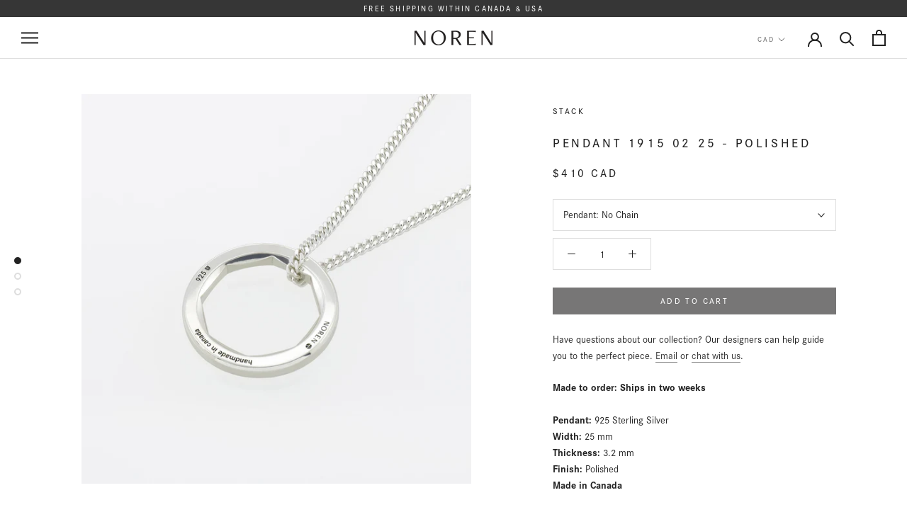

--- FILE ---
content_type: text/html; charset=utf-8
request_url: https://norenstudio.com/collections/silver/products/pendant-1915-02-25-silver-polished
body_size: 21748
content:
<!doctype html>

<html class="no-js" lang="en">
  <head>
    <meta charset="utf-8"> 
    <meta http-equiv="X-UA-Compatible" content="IE=edge,chrome=1">
    <meta name="viewport" content="width=device-width, initial-scale=1.0, height=device-height, minimum-scale=1.0, user-scalable=0">
    <meta name="theme-color" content="">
    <meta name="facebook-domain-verification" content="v7c9kkkak8b0qqklxmq2o79rk648xy" />

    <title>
      Pendant 1915 02 25 - Polished &ndash; Noren Studio
    </title><meta name="description" content="Have questions about our collection? Our designers can help guide you to the perfect piece. Email or chat with us. Made to order: Ships in two weeks Pendant: 925 Sterling SilverWidth: 25 mmThickness: 3.2 mmFinish: PolishedMade in Canada *OptionalCurb Chain: 925 Sterling SilverWidth: 2.1 mmLength: 22&quot; or 24&quot; Adjustable "><link rel="canonical" href="https://norenstudio.com/products/pendant-1915-02-25-silver-polished"><link rel="shortcut icon" href="//norenstudio.com/cdn/shop/files/Screen_Shot_2021-03-15_at_3.45.48_PM-removebg-preview_32x32.png?v=1615848650" type="image/png"><meta property="og:type" content="product">
  <meta property="og:title" content="Pendant 1915 02 25 - Polished"><meta property="og:image" content="http://norenstudio.com/cdn/shop/products/Noren-Stack-pendant-polished-iso_grande.jpg?v=1662147882">
    <meta property="og:image:secure_url" content="https://norenstudio.com/cdn/shop/products/Noren-Stack-pendant-polished-iso_grande.jpg?v=1662147882"><meta property="og:image" content="http://norenstudio.com/cdn/shop/products/Noren-on-body-Stack-pendant-polished_grande.jpg?v=1662147882">
    <meta property="og:image:secure_url" content="https://norenstudio.com/cdn/shop/products/Noren-on-body-Stack-pendant-polished_grande.jpg?v=1662147882"><meta property="og:image" content="http://norenstudio.com/cdn/shop/products/Noren-Stack-pendant-polished-front_grande.jpg?v=1662147882">
    <meta property="og:image:secure_url" content="https://norenstudio.com/cdn/shop/products/Noren-Stack-pendant-polished-front_grande.jpg?v=1662147882"><meta property="product:price:amount" content="410.00">
  <meta property="product:price:currency" content="CAD"><meta property="og:description" content="Have questions about our collection? Our designers can help guide you to the perfect piece. Email or chat with us. Made to order: Ships in two weeks Pendant: 925 Sterling SilverWidth: 25 mmThickness: 3.2 mmFinish: PolishedMade in Canada *OptionalCurb Chain: 925 Sterling SilverWidth: 2.1 mmLength: 22&quot; or 24&quot; Adjustable "><meta property="og:url" content="https://norenstudio.com/products/pendant-1915-02-25-silver-polished">
<meta property="og:site_name" content="Noren Studio"><meta name="twitter:card" content="summary"><meta name="twitter:title" content="Pendant 1915 02 25 - Polished">
  <meta name="twitter:description" content="
Have questions about our collection? Our designers can help guide you to the perfect piece. Email or chat with us.





Made to order: Ships in two weeks
Pendant: 925 Sterling SilverWidth: 25 mmThickness: 3.2 mmFinish: PolishedMade in Canada
*OptionalCurb Chain: 925 Sterling SilverWidth: 2.1 mmLength: 22&quot; or 24&quot; Adjustable with two jump ringsClosure: Lobster ClaspMade in Italy 
Similar to watch cases that inspired the design, Stack pieces are first milled from a solid block of metal. The rough blank is then brought to life by the careful chamfering of edges and hand finishing of individual faucets. 



The inverted shape is designed to create a bold visual when worn with a fine curb chain. The 2.1 mm curb chain as styled is optional.




">
  <meta name="twitter:image" content="https://norenstudio.com/cdn/shop/products/Noren-Stack-pendant-polished-iso_600x600_crop_center.jpg?v=1662147882">

    <script>window.performance && window.performance.mark && window.performance.mark('shopify.content_for_header.start');</script><meta name="google-site-verification" content="nAh61bvdD8obxkoNjddRfjHQvUl_vG1YrS9mNL8J55M">
<meta name="google-site-verification" content="l4j7ektlxybrprBOPpys4fpLqIzYQgvHNbK8PeJ3G4o">
<meta id="shopify-digital-wallet" name="shopify-digital-wallet" content="/9323839573/digital_wallets/dialog">
<meta name="shopify-checkout-api-token" content="6df508b233533c59808036812c8d0641">
<link rel="alternate" type="application/json+oembed" href="https://norenstudio.com/products/pendant-1915-02-25-silver-polished.oembed">
<script async="async" src="/checkouts/internal/preloads.js?locale=en-CA"></script>
<link rel="preconnect" href="https://shop.app" crossorigin="anonymous">
<script async="async" src="https://shop.app/checkouts/internal/preloads.js?locale=en-CA&shop_id=9323839573" crossorigin="anonymous"></script>
<script id="apple-pay-shop-capabilities" type="application/json">{"shopId":9323839573,"countryCode":"CA","currencyCode":"CAD","merchantCapabilities":["supports3DS"],"merchantId":"gid:\/\/shopify\/Shop\/9323839573","merchantName":"Noren Studio","requiredBillingContactFields":["postalAddress","email"],"requiredShippingContactFields":["postalAddress","email"],"shippingType":"shipping","supportedNetworks":["visa","masterCard","amex","discover","interac","jcb"],"total":{"type":"pending","label":"Noren Studio","amount":"1.00"},"shopifyPaymentsEnabled":true,"supportsSubscriptions":true}</script>
<script id="shopify-features" type="application/json">{"accessToken":"6df508b233533c59808036812c8d0641","betas":["rich-media-storefront-analytics"],"domain":"norenstudio.com","predictiveSearch":true,"shopId":9323839573,"locale":"en"}</script>
<script>var Shopify = Shopify || {};
Shopify.shop = "noren-design-inc.myshopify.com";
Shopify.locale = "en";
Shopify.currency = {"active":"CAD","rate":"1.0"};
Shopify.country = "CA";
Shopify.theme = {"name":"Prestige DEV (jo edit)","id":120462770261,"schema_name":"Prestige","schema_version":"4.0.4","theme_store_id":null,"role":"main"};
Shopify.theme.handle = "null";
Shopify.theme.style = {"id":null,"handle":null};
Shopify.cdnHost = "norenstudio.com/cdn";
Shopify.routes = Shopify.routes || {};
Shopify.routes.root = "/";</script>
<script type="module">!function(o){(o.Shopify=o.Shopify||{}).modules=!0}(window);</script>
<script>!function(o){function n(){var o=[];function n(){o.push(Array.prototype.slice.apply(arguments))}return n.q=o,n}var t=o.Shopify=o.Shopify||{};t.loadFeatures=n(),t.autoloadFeatures=n()}(window);</script>
<script>
  window.ShopifyPay = window.ShopifyPay || {};
  window.ShopifyPay.apiHost = "shop.app\/pay";
  window.ShopifyPay.redirectState = null;
</script>
<script id="shop-js-analytics" type="application/json">{"pageType":"product"}</script>
<script defer="defer" async type="module" src="//norenstudio.com/cdn/shopifycloud/shop-js/modules/v2/client.init-shop-cart-sync_BT-GjEfc.en.esm.js"></script>
<script defer="defer" async type="module" src="//norenstudio.com/cdn/shopifycloud/shop-js/modules/v2/chunk.common_D58fp_Oc.esm.js"></script>
<script defer="defer" async type="module" src="//norenstudio.com/cdn/shopifycloud/shop-js/modules/v2/chunk.modal_xMitdFEc.esm.js"></script>
<script type="module">
  await import("//norenstudio.com/cdn/shopifycloud/shop-js/modules/v2/client.init-shop-cart-sync_BT-GjEfc.en.esm.js");
await import("//norenstudio.com/cdn/shopifycloud/shop-js/modules/v2/chunk.common_D58fp_Oc.esm.js");
await import("//norenstudio.com/cdn/shopifycloud/shop-js/modules/v2/chunk.modal_xMitdFEc.esm.js");

  window.Shopify.SignInWithShop?.initShopCartSync?.({"fedCMEnabled":true,"windoidEnabled":true});

</script>
<script>
  window.Shopify = window.Shopify || {};
  if (!window.Shopify.featureAssets) window.Shopify.featureAssets = {};
  window.Shopify.featureAssets['shop-js'] = {"shop-cart-sync":["modules/v2/client.shop-cart-sync_DZOKe7Ll.en.esm.js","modules/v2/chunk.common_D58fp_Oc.esm.js","modules/v2/chunk.modal_xMitdFEc.esm.js"],"init-fed-cm":["modules/v2/client.init-fed-cm_B6oLuCjv.en.esm.js","modules/v2/chunk.common_D58fp_Oc.esm.js","modules/v2/chunk.modal_xMitdFEc.esm.js"],"shop-cash-offers":["modules/v2/client.shop-cash-offers_D2sdYoxE.en.esm.js","modules/v2/chunk.common_D58fp_Oc.esm.js","modules/v2/chunk.modal_xMitdFEc.esm.js"],"shop-login-button":["modules/v2/client.shop-login-button_QeVjl5Y3.en.esm.js","modules/v2/chunk.common_D58fp_Oc.esm.js","modules/v2/chunk.modal_xMitdFEc.esm.js"],"pay-button":["modules/v2/client.pay-button_DXTOsIq6.en.esm.js","modules/v2/chunk.common_D58fp_Oc.esm.js","modules/v2/chunk.modal_xMitdFEc.esm.js"],"shop-button":["modules/v2/client.shop-button_DQZHx9pm.en.esm.js","modules/v2/chunk.common_D58fp_Oc.esm.js","modules/v2/chunk.modal_xMitdFEc.esm.js"],"avatar":["modules/v2/client.avatar_BTnouDA3.en.esm.js"],"init-windoid":["modules/v2/client.init-windoid_CR1B-cfM.en.esm.js","modules/v2/chunk.common_D58fp_Oc.esm.js","modules/v2/chunk.modal_xMitdFEc.esm.js"],"init-shop-for-new-customer-accounts":["modules/v2/client.init-shop-for-new-customer-accounts_C_vY_xzh.en.esm.js","modules/v2/client.shop-login-button_QeVjl5Y3.en.esm.js","modules/v2/chunk.common_D58fp_Oc.esm.js","modules/v2/chunk.modal_xMitdFEc.esm.js"],"init-shop-email-lookup-coordinator":["modules/v2/client.init-shop-email-lookup-coordinator_BI7n9ZSv.en.esm.js","modules/v2/chunk.common_D58fp_Oc.esm.js","modules/v2/chunk.modal_xMitdFEc.esm.js"],"init-shop-cart-sync":["modules/v2/client.init-shop-cart-sync_BT-GjEfc.en.esm.js","modules/v2/chunk.common_D58fp_Oc.esm.js","modules/v2/chunk.modal_xMitdFEc.esm.js"],"shop-toast-manager":["modules/v2/client.shop-toast-manager_DiYdP3xc.en.esm.js","modules/v2/chunk.common_D58fp_Oc.esm.js","modules/v2/chunk.modal_xMitdFEc.esm.js"],"init-customer-accounts":["modules/v2/client.init-customer-accounts_D9ZNqS-Q.en.esm.js","modules/v2/client.shop-login-button_QeVjl5Y3.en.esm.js","modules/v2/chunk.common_D58fp_Oc.esm.js","modules/v2/chunk.modal_xMitdFEc.esm.js"],"init-customer-accounts-sign-up":["modules/v2/client.init-customer-accounts-sign-up_iGw4briv.en.esm.js","modules/v2/client.shop-login-button_QeVjl5Y3.en.esm.js","modules/v2/chunk.common_D58fp_Oc.esm.js","modules/v2/chunk.modal_xMitdFEc.esm.js"],"shop-follow-button":["modules/v2/client.shop-follow-button_CqMgW2wH.en.esm.js","modules/v2/chunk.common_D58fp_Oc.esm.js","modules/v2/chunk.modal_xMitdFEc.esm.js"],"checkout-modal":["modules/v2/client.checkout-modal_xHeaAweL.en.esm.js","modules/v2/chunk.common_D58fp_Oc.esm.js","modules/v2/chunk.modal_xMitdFEc.esm.js"],"shop-login":["modules/v2/client.shop-login_D91U-Q7h.en.esm.js","modules/v2/chunk.common_D58fp_Oc.esm.js","modules/v2/chunk.modal_xMitdFEc.esm.js"],"lead-capture":["modules/v2/client.lead-capture_BJmE1dJe.en.esm.js","modules/v2/chunk.common_D58fp_Oc.esm.js","modules/v2/chunk.modal_xMitdFEc.esm.js"],"payment-terms":["modules/v2/client.payment-terms_Ci9AEqFq.en.esm.js","modules/v2/chunk.common_D58fp_Oc.esm.js","modules/v2/chunk.modal_xMitdFEc.esm.js"]};
</script>
<script>(function() {
  var isLoaded = false;
  function asyncLoad() {
    if (isLoaded) return;
    isLoaded = true;
    var urls = ["https:\/\/static.klaviyo.com\/onsite\/js\/klaviyo.js?company_id=WUCud7\u0026shop=noren-design-inc.myshopify.com","https:\/\/static.klaviyo.com\/onsite\/js\/klaviyo.js?company_id=SyjTZU\u0026shop=noren-design-inc.myshopify.com"];
    for (var i = 0; i < urls.length; i++) {
      var s = document.createElement('script');
      s.type = 'text/javascript';
      s.async = true;
      s.src = urls[i];
      var x = document.getElementsByTagName('script')[0];
      x.parentNode.insertBefore(s, x);
    }
  };
  if(window.attachEvent) {
    window.attachEvent('onload', asyncLoad);
  } else {
    window.addEventListener('load', asyncLoad, false);
  }
})();</script>
<script id="__st">var __st={"a":9323839573,"offset":-28800,"reqid":"89e70974-9def-4c51-886a-8e99b688db8c-1769058384","pageurl":"norenstudio.com\/collections\/silver\/products\/pendant-1915-02-25-silver-polished","u":"9d1da2252947","p":"product","rtyp":"product","rid":6829529792597};</script>
<script>window.ShopifyPaypalV4VisibilityTracking = true;</script>
<script id="captcha-bootstrap">!function(){'use strict';const t='contact',e='account',n='new_comment',o=[[t,t],['blogs',n],['comments',n],[t,'customer']],c=[[e,'customer_login'],[e,'guest_login'],[e,'recover_customer_password'],[e,'create_customer']],r=t=>t.map((([t,e])=>`form[action*='/${t}']:not([data-nocaptcha='true']) input[name='form_type'][value='${e}']`)).join(','),a=t=>()=>t?[...document.querySelectorAll(t)].map((t=>t.form)):[];function s(){const t=[...o],e=r(t);return a(e)}const i='password',u='form_key',d=['recaptcha-v3-token','g-recaptcha-response','h-captcha-response',i],f=()=>{try{return window.sessionStorage}catch{return}},m='__shopify_v',_=t=>t.elements[u];function p(t,e,n=!1){try{const o=window.sessionStorage,c=JSON.parse(o.getItem(e)),{data:r}=function(t){const{data:e,action:n}=t;return t[m]||n?{data:e,action:n}:{data:t,action:n}}(c);for(const[e,n]of Object.entries(r))t.elements[e]&&(t.elements[e].value=n);n&&o.removeItem(e)}catch(o){console.error('form repopulation failed',{error:o})}}const l='form_type',E='cptcha';function T(t){t.dataset[E]=!0}const w=window,h=w.document,L='Shopify',v='ce_forms',y='captcha';let A=!1;((t,e)=>{const n=(g='f06e6c50-85a8-45c8-87d0-21a2b65856fe',I='https://cdn.shopify.com/shopifycloud/storefront-forms-hcaptcha/ce_storefront_forms_captcha_hcaptcha.v1.5.2.iife.js',D={infoText:'Protected by hCaptcha',privacyText:'Privacy',termsText:'Terms'},(t,e,n)=>{const o=w[L][v],c=o.bindForm;if(c)return c(t,g,e,D).then(n);var r;o.q.push([[t,g,e,D],n]),r=I,A||(h.body.append(Object.assign(h.createElement('script'),{id:'captcha-provider',async:!0,src:r})),A=!0)});var g,I,D;w[L]=w[L]||{},w[L][v]=w[L][v]||{},w[L][v].q=[],w[L][y]=w[L][y]||{},w[L][y].protect=function(t,e){n(t,void 0,e),T(t)},Object.freeze(w[L][y]),function(t,e,n,w,h,L){const[v,y,A,g]=function(t,e,n){const i=e?o:[],u=t?c:[],d=[...i,...u],f=r(d),m=r(i),_=r(d.filter((([t,e])=>n.includes(e))));return[a(f),a(m),a(_),s()]}(w,h,L),I=t=>{const e=t.target;return e instanceof HTMLFormElement?e:e&&e.form},D=t=>v().includes(t);t.addEventListener('submit',(t=>{const e=I(t);if(!e)return;const n=D(e)&&!e.dataset.hcaptchaBound&&!e.dataset.recaptchaBound,o=_(e),c=g().includes(e)&&(!o||!o.value);(n||c)&&t.preventDefault(),c&&!n&&(function(t){try{if(!f())return;!function(t){const e=f();if(!e)return;const n=_(t);if(!n)return;const o=n.value;o&&e.removeItem(o)}(t);const e=Array.from(Array(32),(()=>Math.random().toString(36)[2])).join('');!function(t,e){_(t)||t.append(Object.assign(document.createElement('input'),{type:'hidden',name:u})),t.elements[u].value=e}(t,e),function(t,e){const n=f();if(!n)return;const o=[...t.querySelectorAll(`input[type='${i}']`)].map((({name:t})=>t)),c=[...d,...o],r={};for(const[a,s]of new FormData(t).entries())c.includes(a)||(r[a]=s);n.setItem(e,JSON.stringify({[m]:1,action:t.action,data:r}))}(t,e)}catch(e){console.error('failed to persist form',e)}}(e),e.submit())}));const S=(t,e)=>{t&&!t.dataset[E]&&(n(t,e.some((e=>e===t))),T(t))};for(const o of['focusin','change'])t.addEventListener(o,(t=>{const e=I(t);D(e)&&S(e,y())}));const B=e.get('form_key'),M=e.get(l),P=B&&M;t.addEventListener('DOMContentLoaded',(()=>{const t=y();if(P)for(const e of t)e.elements[l].value===M&&p(e,B);[...new Set([...A(),...v().filter((t=>'true'===t.dataset.shopifyCaptcha))])].forEach((e=>S(e,t)))}))}(h,new URLSearchParams(w.location.search),n,t,e,['guest_login'])})(!1,!0)}();</script>
<script integrity="sha256-4kQ18oKyAcykRKYeNunJcIwy7WH5gtpwJnB7kiuLZ1E=" data-source-attribution="shopify.loadfeatures" defer="defer" src="//norenstudio.com/cdn/shopifycloud/storefront/assets/storefront/load_feature-a0a9edcb.js" crossorigin="anonymous"></script>
<script crossorigin="anonymous" defer="defer" src="//norenstudio.com/cdn/shopifycloud/storefront/assets/shopify_pay/storefront-65b4c6d7.js?v=20250812"></script>
<script data-source-attribution="shopify.dynamic_checkout.dynamic.init">var Shopify=Shopify||{};Shopify.PaymentButton=Shopify.PaymentButton||{isStorefrontPortableWallets:!0,init:function(){window.Shopify.PaymentButton.init=function(){};var t=document.createElement("script");t.src="https://norenstudio.com/cdn/shopifycloud/portable-wallets/latest/portable-wallets.en.js",t.type="module",document.head.appendChild(t)}};
</script>
<script data-source-attribution="shopify.dynamic_checkout.buyer_consent">
  function portableWalletsHideBuyerConsent(e){var t=document.getElementById("shopify-buyer-consent"),n=document.getElementById("shopify-subscription-policy-button");t&&n&&(t.classList.add("hidden"),t.setAttribute("aria-hidden","true"),n.removeEventListener("click",e))}function portableWalletsShowBuyerConsent(e){var t=document.getElementById("shopify-buyer-consent"),n=document.getElementById("shopify-subscription-policy-button");t&&n&&(t.classList.remove("hidden"),t.removeAttribute("aria-hidden"),n.addEventListener("click",e))}window.Shopify?.PaymentButton&&(window.Shopify.PaymentButton.hideBuyerConsent=portableWalletsHideBuyerConsent,window.Shopify.PaymentButton.showBuyerConsent=portableWalletsShowBuyerConsent);
</script>
<script data-source-attribution="shopify.dynamic_checkout.cart.bootstrap">document.addEventListener("DOMContentLoaded",(function(){function t(){return document.querySelector("shopify-accelerated-checkout-cart, shopify-accelerated-checkout")}if(t())Shopify.PaymentButton.init();else{new MutationObserver((function(e,n){t()&&(Shopify.PaymentButton.init(),n.disconnect())})).observe(document.body,{childList:!0,subtree:!0})}}));
</script>
<link id="shopify-accelerated-checkout-styles" rel="stylesheet" media="screen" href="https://norenstudio.com/cdn/shopifycloud/portable-wallets/latest/accelerated-checkout-backwards-compat.css" crossorigin="anonymous">
<style id="shopify-accelerated-checkout-cart">
        #shopify-buyer-consent {
  margin-top: 1em;
  display: inline-block;
  width: 100%;
}

#shopify-buyer-consent.hidden {
  display: none;
}

#shopify-subscription-policy-button {
  background: none;
  border: none;
  padding: 0;
  text-decoration: underline;
  font-size: inherit;
  cursor: pointer;
}

#shopify-subscription-policy-button::before {
  box-shadow: none;
}

      </style>

<script>window.performance && window.performance.mark && window.performance.mark('shopify.content_for_header.end');</script>
    <!-- Use Corporate S Font from Adobe -->
    <link rel="stylesheet" href="https://use.typekit.net/sae7wje.css">
    <link rel="stylesheet" href="//norenstudio.com/cdn/shop/t/5/assets/theme.scss.css?v=174765845658944574821759331647">

    <script>
      // This allows to expose several variables to the global scope, to be used in scripts
      window.theme = {
        template: "product",
        shopCurrency: "CAD",
        moneyFormat: "${{amount}} CAD",
        moneyWithCurrencyFormat: "${{amount}} CAD",
        currencyConversionEnabled: true,
        currencyConversionMoneyFormat: "money_with_currency_format",
        currencyConversionRoundAmounts: true,
        productImageSize: "square",
        searchMode: "product,article",
        showPageTransition: false,
        showElementStaggering: true,
        showImageZooming: false
      };

      window.languages = {
        cartAddNote: "Custom engraving on Monogram",
        cartEditNote: "Edit engraving",
        productImageLoadingError: "This image could not be loaded. Please try to reload the page.",
        productFormAddToCart: "Add to cart",
        productFormUnavailable: "Unavailable",
        productFormSoldOut: "Sold Out",
        shippingEstimatorOneResult: "1 option available:",
        shippingEstimatorMoreResults: "{{count}} options available:",
        shippingEstimatorNoResults: "No shipping could be found"
      };

      window.lazySizesConfig = {
        loadHidden: false,
        hFac: 0.5,
        expFactor: 2,
        ricTimeout: 150,
        lazyClass: 'Image--lazyLoad',
        loadingClass: 'Image--lazyLoading',
        loadedClass: 'Image--lazyLoaded'
      };

      document.documentElement.className = document.documentElement.className.replace('no-js', 'js');
      document.documentElement.style.setProperty('--window-height', window.innerHeight + 'px');

      // We do a quick detection of some features (we could use Modernizr but for so little...)
      (function() {
        document.documentElement.className += ((window.CSS && window.CSS.supports('(position: sticky) or (position: -webkit-sticky)')) ? ' supports-sticky' : ' no-supports-sticky');
        document.documentElement.className += (window.matchMedia('(-moz-touch-enabled: 1), (hover: none)')).matches ? ' no-supports-hover' : ' supports-hover';
      }());

      // This code is done to force reload the page when the back button is hit (which allows to fix stale data on cart, for instance)
      if (performance.navigation.type === 2) {
        location.reload(true);
      }
    </script>

    <script src="//norenstudio.com/cdn/shop/t/5/assets/lazysizes.min.js?v=174358363404432586981628272997" async></script>

    
      <script src="//cdn.shopify.com/s/javascripts/currencies.js" defer></script>
    
<script src="https://polyfill-fastly.net/v3/polyfill.min.js?unknown=polyfill&features=fetch,Element.prototype.closest,Element.prototype.remove,Element.prototype.classList,Array.prototype.includes,Array.prototype.fill,Object.assign,CustomEvent,IntersectionObserver,IntersectionObserverEntry" defer></script>
    <script src="//norenstudio.com/cdn/shop/t/5/assets/libs.min.js?v=88466822118989791001628272997" defer></script>
    <script src="//norenstudio.com/cdn/shop/t/5/assets/theme.min.js?v=173378829826905418601628273000" defer></script>
    <!--<script src="//norenstudio.com/cdn/shop/t/5/assets/theme.custom.js?v=131444273505306393771628272999" defer></script>-->
    <script src="//norenstudio.com/cdn/shop/t/5/assets/custom.js?v=8814717088703906631628272995" defer></script>
    
    
  <script type="application/ld+json">
  {
    "@context": "http://schema.org",
    "@type": "Product",
    "offers": {
      "@type": "Offer",
      "availability":"https://schema.org/InStock",
      "price": "410.00",
      "priceCurrency": "CAD",
      "url": "https://norenstudio.com/products/pendant-1915-02-25-silver-polished"
    },
    "brand": "Stack",
    "name": "Pendant 1915 02 25 - Polished",
    "description": "\nHave questions about our collection? Our designers can help guide you to the perfect piece. Email or chat with us.\n\n\n\n\n\nMade to order: Ships in two weeks\nPendant: 925 Sterling SilverWidth: 25 mmThickness: 3.2 mmFinish: PolishedMade in Canada\n*OptionalCurb Chain: 925 Sterling SilverWidth: 2.1 mmLength: 22\" or 24\" Adjustable with two jump ringsClosure: Lobster ClaspMade in Italy \nSimilar to watch cases that inspired the design, Stack pieces are first milled from a solid block of metal. The rough blank is then brought to life by the careful chamfering of edges and hand finishing of individual faucets. \n\n\n\nThe inverted shape is designed to create a bold visual when worn with a fine curb chain. The 2.1 mm curb chain as styled is optional.\n\n\n\n\n",
    "category": "Charms \u0026 Pendants",
    "url": "https://norenstudio.com/products/pendant-1915-02-25-silver-polished",
    "image": {
      "@type": "ImageObject",
      "url": "https://norenstudio.com/cdn/shop/products/Noren-Stack-pendant-polished-iso_1024x1024.jpg?v=1662147882",
      "image": "https://norenstudio.com/cdn/shop/products/Noren-Stack-pendant-polished-iso_1024x1024.jpg?v=1662147882",
      "name": "Pendant 1915 02 25 - Polished",
      "width": 1024,
      "height": 1024
    }
  }
  </script>


<link href="https://monorail-edge.shopifysvc.com" rel="dns-prefetch">
<script>(function(){if ("sendBeacon" in navigator && "performance" in window) {try {var session_token_from_headers = performance.getEntriesByType('navigation')[0].serverTiming.find(x => x.name == '_s').description;} catch {var session_token_from_headers = undefined;}var session_cookie_matches = document.cookie.match(/_shopify_s=([^;]*)/);var session_token_from_cookie = session_cookie_matches && session_cookie_matches.length === 2 ? session_cookie_matches[1] : "";var session_token = session_token_from_headers || session_token_from_cookie || "";function handle_abandonment_event(e) {var entries = performance.getEntries().filter(function(entry) {return /monorail-edge.shopifysvc.com/.test(entry.name);});if (!window.abandonment_tracked && entries.length === 0) {window.abandonment_tracked = true;var currentMs = Date.now();var navigation_start = performance.timing.navigationStart;var payload = {shop_id: 9323839573,url: window.location.href,navigation_start,duration: currentMs - navigation_start,session_token,page_type: "product"};window.navigator.sendBeacon("https://monorail-edge.shopifysvc.com/v1/produce", JSON.stringify({schema_id: "online_store_buyer_site_abandonment/1.1",payload: payload,metadata: {event_created_at_ms: currentMs,event_sent_at_ms: currentMs}}));}}window.addEventListener('pagehide', handle_abandonment_event);}}());</script>
<script id="web-pixels-manager-setup">(function e(e,d,r,n,o){if(void 0===o&&(o={}),!Boolean(null===(a=null===(i=window.Shopify)||void 0===i?void 0:i.analytics)||void 0===a?void 0:a.replayQueue)){var i,a;window.Shopify=window.Shopify||{};var t=window.Shopify;t.analytics=t.analytics||{};var s=t.analytics;s.replayQueue=[],s.publish=function(e,d,r){return s.replayQueue.push([e,d,r]),!0};try{self.performance.mark("wpm:start")}catch(e){}var l=function(){var e={modern:/Edge?\/(1{2}[4-9]|1[2-9]\d|[2-9]\d{2}|\d{4,})\.\d+(\.\d+|)|Firefox\/(1{2}[4-9]|1[2-9]\d|[2-9]\d{2}|\d{4,})\.\d+(\.\d+|)|Chrom(ium|e)\/(9{2}|\d{3,})\.\d+(\.\d+|)|(Maci|X1{2}).+ Version\/(15\.\d+|(1[6-9]|[2-9]\d|\d{3,})\.\d+)([,.]\d+|)( \(\w+\)|)( Mobile\/\w+|) Safari\/|Chrome.+OPR\/(9{2}|\d{3,})\.\d+\.\d+|(CPU[ +]OS|iPhone[ +]OS|CPU[ +]iPhone|CPU IPhone OS|CPU iPad OS)[ +]+(15[._]\d+|(1[6-9]|[2-9]\d|\d{3,})[._]\d+)([._]\d+|)|Android:?[ /-](13[3-9]|1[4-9]\d|[2-9]\d{2}|\d{4,})(\.\d+|)(\.\d+|)|Android.+Firefox\/(13[5-9]|1[4-9]\d|[2-9]\d{2}|\d{4,})\.\d+(\.\d+|)|Android.+Chrom(ium|e)\/(13[3-9]|1[4-9]\d|[2-9]\d{2}|\d{4,})\.\d+(\.\d+|)|SamsungBrowser\/([2-9]\d|\d{3,})\.\d+/,legacy:/Edge?\/(1[6-9]|[2-9]\d|\d{3,})\.\d+(\.\d+|)|Firefox\/(5[4-9]|[6-9]\d|\d{3,})\.\d+(\.\d+|)|Chrom(ium|e)\/(5[1-9]|[6-9]\d|\d{3,})\.\d+(\.\d+|)([\d.]+$|.*Safari\/(?![\d.]+ Edge\/[\d.]+$))|(Maci|X1{2}).+ Version\/(10\.\d+|(1[1-9]|[2-9]\d|\d{3,})\.\d+)([,.]\d+|)( \(\w+\)|)( Mobile\/\w+|) Safari\/|Chrome.+OPR\/(3[89]|[4-9]\d|\d{3,})\.\d+\.\d+|(CPU[ +]OS|iPhone[ +]OS|CPU[ +]iPhone|CPU IPhone OS|CPU iPad OS)[ +]+(10[._]\d+|(1[1-9]|[2-9]\d|\d{3,})[._]\d+)([._]\d+|)|Android:?[ /-](13[3-9]|1[4-9]\d|[2-9]\d{2}|\d{4,})(\.\d+|)(\.\d+|)|Mobile Safari.+OPR\/([89]\d|\d{3,})\.\d+\.\d+|Android.+Firefox\/(13[5-9]|1[4-9]\d|[2-9]\d{2}|\d{4,})\.\d+(\.\d+|)|Android.+Chrom(ium|e)\/(13[3-9]|1[4-9]\d|[2-9]\d{2}|\d{4,})\.\d+(\.\d+|)|Android.+(UC? ?Browser|UCWEB|U3)[ /]?(15\.([5-9]|\d{2,})|(1[6-9]|[2-9]\d|\d{3,})\.\d+)\.\d+|SamsungBrowser\/(5\.\d+|([6-9]|\d{2,})\.\d+)|Android.+MQ{2}Browser\/(14(\.(9|\d{2,})|)|(1[5-9]|[2-9]\d|\d{3,})(\.\d+|))(\.\d+|)|K[Aa][Ii]OS\/(3\.\d+|([4-9]|\d{2,})\.\d+)(\.\d+|)/},d=e.modern,r=e.legacy,n=navigator.userAgent;return n.match(d)?"modern":n.match(r)?"legacy":"unknown"}(),u="modern"===l?"modern":"legacy",c=(null!=n?n:{modern:"",legacy:""})[u],f=function(e){return[e.baseUrl,"/wpm","/b",e.hashVersion,"modern"===e.buildTarget?"m":"l",".js"].join("")}({baseUrl:d,hashVersion:r,buildTarget:u}),m=function(e){var d=e.version,r=e.bundleTarget,n=e.surface,o=e.pageUrl,i=e.monorailEndpoint;return{emit:function(e){var a=e.status,t=e.errorMsg,s=(new Date).getTime(),l=JSON.stringify({metadata:{event_sent_at_ms:s},events:[{schema_id:"web_pixels_manager_load/3.1",payload:{version:d,bundle_target:r,page_url:o,status:a,surface:n,error_msg:t},metadata:{event_created_at_ms:s}}]});if(!i)return console&&console.warn&&console.warn("[Web Pixels Manager] No Monorail endpoint provided, skipping logging."),!1;try{return self.navigator.sendBeacon.bind(self.navigator)(i,l)}catch(e){}var u=new XMLHttpRequest;try{return u.open("POST",i,!0),u.setRequestHeader("Content-Type","text/plain"),u.send(l),!0}catch(e){return console&&console.warn&&console.warn("[Web Pixels Manager] Got an unhandled error while logging to Monorail."),!1}}}}({version:r,bundleTarget:l,surface:e.surface,pageUrl:self.location.href,monorailEndpoint:e.monorailEndpoint});try{o.browserTarget=l,function(e){var d=e.src,r=e.async,n=void 0===r||r,o=e.onload,i=e.onerror,a=e.sri,t=e.scriptDataAttributes,s=void 0===t?{}:t,l=document.createElement("script"),u=document.querySelector("head"),c=document.querySelector("body");if(l.async=n,l.src=d,a&&(l.integrity=a,l.crossOrigin="anonymous"),s)for(var f in s)if(Object.prototype.hasOwnProperty.call(s,f))try{l.dataset[f]=s[f]}catch(e){}if(o&&l.addEventListener("load",o),i&&l.addEventListener("error",i),u)u.appendChild(l);else{if(!c)throw new Error("Did not find a head or body element to append the script");c.appendChild(l)}}({src:f,async:!0,onload:function(){if(!function(){var e,d;return Boolean(null===(d=null===(e=window.Shopify)||void 0===e?void 0:e.analytics)||void 0===d?void 0:d.initialized)}()){var d=window.webPixelsManager.init(e)||void 0;if(d){var r=window.Shopify.analytics;r.replayQueue.forEach((function(e){var r=e[0],n=e[1],o=e[2];d.publishCustomEvent(r,n,o)})),r.replayQueue=[],r.publish=d.publishCustomEvent,r.visitor=d.visitor,r.initialized=!0}}},onerror:function(){return m.emit({status:"failed",errorMsg:"".concat(f," has failed to load")})},sri:function(e){var d=/^sha384-[A-Za-z0-9+/=]+$/;return"string"==typeof e&&d.test(e)}(c)?c:"",scriptDataAttributes:o}),m.emit({status:"loading"})}catch(e){m.emit({status:"failed",errorMsg:(null==e?void 0:e.message)||"Unknown error"})}}})({shopId: 9323839573,storefrontBaseUrl: "https://norenstudio.com",extensionsBaseUrl: "https://extensions.shopifycdn.com/cdn/shopifycloud/web-pixels-manager",monorailEndpoint: "https://monorail-edge.shopifysvc.com/unstable/produce_batch",surface: "storefront-renderer",enabledBetaFlags: ["2dca8a86"],webPixelsConfigList: [{"id":"226558037","configuration":"{\"config\":\"{\\\"pixel_id\\\":\\\"AW-403010481\\\",\\\"target_country\\\":\\\"CA\\\",\\\"gtag_events\\\":[{\\\"type\\\":\\\"page_view\\\",\\\"action_label\\\":\\\"AW-403010481\\\/EmkGCOThvfsBELHnlcAB\\\"},{\\\"type\\\":\\\"purchase\\\",\\\"action_label\\\":\\\"AW-403010481\\\/EtsoCOfhvfsBELHnlcAB\\\"},{\\\"type\\\":\\\"view_item\\\",\\\"action_label\\\":\\\"AW-403010481\\\/hffjCOrhvfsBELHnlcAB\\\"},{\\\"type\\\":\\\"add_to_cart\\\",\\\"action_label\\\":\\\"AW-403010481\\\/yH5UCO3hvfsBELHnlcAB\\\"},{\\\"type\\\":\\\"begin_checkout\\\",\\\"action_label\\\":\\\"AW-403010481\\\/fYCdCPDhvfsBELHnlcAB\\\"},{\\\"type\\\":\\\"search\\\",\\\"action_label\\\":\\\"AW-403010481\\\/1psfCPPhvfsBELHnlcAB\\\"},{\\\"type\\\":\\\"add_payment_info\\\",\\\"action_label\\\":\\\"AW-403010481\\\/Dfj-CPbhvfsBELHnlcAB\\\"}],\\\"enable_monitoring_mode\\\":false}\"}","eventPayloadVersion":"v1","runtimeContext":"OPEN","scriptVersion":"b2a88bafab3e21179ed38636efcd8a93","type":"APP","apiClientId":1780363,"privacyPurposes":[],"dataSharingAdjustments":{"protectedCustomerApprovalScopes":["read_customer_address","read_customer_email","read_customer_name","read_customer_personal_data","read_customer_phone"]}},{"id":"70418517","configuration":"{\"pixel_id\":\"1072729589737620\",\"pixel_type\":\"facebook_pixel\",\"metaapp_system_user_token\":\"-\"}","eventPayloadVersion":"v1","runtimeContext":"OPEN","scriptVersion":"ca16bc87fe92b6042fbaa3acc2fbdaa6","type":"APP","apiClientId":2329312,"privacyPurposes":["ANALYTICS","MARKETING","SALE_OF_DATA"],"dataSharingAdjustments":{"protectedCustomerApprovalScopes":["read_customer_address","read_customer_email","read_customer_name","read_customer_personal_data","read_customer_phone"]}},{"id":"44630101","eventPayloadVersion":"v1","runtimeContext":"LAX","scriptVersion":"1","type":"CUSTOM","privacyPurposes":["ANALYTICS"],"name":"Google Analytics tag (migrated)"},{"id":"shopify-app-pixel","configuration":"{}","eventPayloadVersion":"v1","runtimeContext":"STRICT","scriptVersion":"0450","apiClientId":"shopify-pixel","type":"APP","privacyPurposes":["ANALYTICS","MARKETING"]},{"id":"shopify-custom-pixel","eventPayloadVersion":"v1","runtimeContext":"LAX","scriptVersion":"0450","apiClientId":"shopify-pixel","type":"CUSTOM","privacyPurposes":["ANALYTICS","MARKETING"]}],isMerchantRequest: false,initData: {"shop":{"name":"Noren Studio","paymentSettings":{"currencyCode":"CAD"},"myshopifyDomain":"noren-design-inc.myshopify.com","countryCode":"CA","storefrontUrl":"https:\/\/norenstudio.com"},"customer":null,"cart":null,"checkout":null,"productVariants":[{"price":{"amount":410.0,"currencyCode":"CAD"},"product":{"title":"Pendant 1915 02 25 - Polished","vendor":"Stack","id":"6829529792597","untranslatedTitle":"Pendant 1915 02 25 - Polished","url":"\/products\/pendant-1915-02-25-silver-polished","type":"Charms \u0026 Pendants"},"id":"40278294724693","image":{"src":"\/\/norenstudio.com\/cdn\/shop\/products\/Noren-Stack-pendant-polished-iso.jpg?v=1662147882"},"sku":null,"title":"No Chain","untranslatedTitle":"No Chain"},{"price":{"amount":510.0,"currencyCode":"CAD"},"product":{"title":"Pendant 1915 02 25 - Polished","vendor":"Stack","id":"6829529792597","untranslatedTitle":"Pendant 1915 02 25 - Polished","url":"\/products\/pendant-1915-02-25-silver-polished","type":"Charms \u0026 Pendants"},"id":"40278294757461","image":{"src":"\/\/norenstudio.com\/cdn\/shop\/products\/Noren-Stack-pendant-polished-iso.jpg?v=1662147882"},"sku":null,"title":"With Chain","untranslatedTitle":"With Chain"}],"purchasingCompany":null},},"https://norenstudio.com/cdn","fcfee988w5aeb613cpc8e4bc33m6693e112",{"modern":"","legacy":""},{"shopId":"9323839573","storefrontBaseUrl":"https:\/\/norenstudio.com","extensionBaseUrl":"https:\/\/extensions.shopifycdn.com\/cdn\/shopifycloud\/web-pixels-manager","surface":"storefront-renderer","enabledBetaFlags":"[\"2dca8a86\"]","isMerchantRequest":"false","hashVersion":"fcfee988w5aeb613cpc8e4bc33m6693e112","publish":"custom","events":"[[\"page_viewed\",{}],[\"product_viewed\",{\"productVariant\":{\"price\":{\"amount\":410.0,\"currencyCode\":\"CAD\"},\"product\":{\"title\":\"Pendant 1915 02 25 - Polished\",\"vendor\":\"Stack\",\"id\":\"6829529792597\",\"untranslatedTitle\":\"Pendant 1915 02 25 - Polished\",\"url\":\"\/products\/pendant-1915-02-25-silver-polished\",\"type\":\"Charms \u0026 Pendants\"},\"id\":\"40278294724693\",\"image\":{\"src\":\"\/\/norenstudio.com\/cdn\/shop\/products\/Noren-Stack-pendant-polished-iso.jpg?v=1662147882\"},\"sku\":null,\"title\":\"No Chain\",\"untranslatedTitle\":\"No Chain\"}}]]"});</script><script>
  window.ShopifyAnalytics = window.ShopifyAnalytics || {};
  window.ShopifyAnalytics.meta = window.ShopifyAnalytics.meta || {};
  window.ShopifyAnalytics.meta.currency = 'CAD';
  var meta = {"product":{"id":6829529792597,"gid":"gid:\/\/shopify\/Product\/6829529792597","vendor":"Stack","type":"Charms \u0026 Pendants","handle":"pendant-1915-02-25-silver-polished","variants":[{"id":40278294724693,"price":41000,"name":"Pendant 1915 02 25 - Polished - No Chain","public_title":"No Chain","sku":null},{"id":40278294757461,"price":51000,"name":"Pendant 1915 02 25 - Polished - With Chain","public_title":"With Chain","sku":null}],"remote":false},"page":{"pageType":"product","resourceType":"product","resourceId":6829529792597,"requestId":"89e70974-9def-4c51-886a-8e99b688db8c-1769058384"}};
  for (var attr in meta) {
    window.ShopifyAnalytics.meta[attr] = meta[attr];
  }
</script>
<script class="analytics">
  (function () {
    var customDocumentWrite = function(content) {
      var jquery = null;

      if (window.jQuery) {
        jquery = window.jQuery;
      } else if (window.Checkout && window.Checkout.$) {
        jquery = window.Checkout.$;
      }

      if (jquery) {
        jquery('body').append(content);
      }
    };

    var hasLoggedConversion = function(token) {
      if (token) {
        return document.cookie.indexOf('loggedConversion=' + token) !== -1;
      }
      return false;
    }

    var setCookieIfConversion = function(token) {
      if (token) {
        var twoMonthsFromNow = new Date(Date.now());
        twoMonthsFromNow.setMonth(twoMonthsFromNow.getMonth() + 2);

        document.cookie = 'loggedConversion=' + token + '; expires=' + twoMonthsFromNow;
      }
    }

    var trekkie = window.ShopifyAnalytics.lib = window.trekkie = window.trekkie || [];
    if (trekkie.integrations) {
      return;
    }
    trekkie.methods = [
      'identify',
      'page',
      'ready',
      'track',
      'trackForm',
      'trackLink'
    ];
    trekkie.factory = function(method) {
      return function() {
        var args = Array.prototype.slice.call(arguments);
        args.unshift(method);
        trekkie.push(args);
        return trekkie;
      };
    };
    for (var i = 0; i < trekkie.methods.length; i++) {
      var key = trekkie.methods[i];
      trekkie[key] = trekkie.factory(key);
    }
    trekkie.load = function(config) {
      trekkie.config = config || {};
      trekkie.config.initialDocumentCookie = document.cookie;
      var first = document.getElementsByTagName('script')[0];
      var script = document.createElement('script');
      script.type = 'text/javascript';
      script.onerror = function(e) {
        var scriptFallback = document.createElement('script');
        scriptFallback.type = 'text/javascript';
        scriptFallback.onerror = function(error) {
                var Monorail = {
      produce: function produce(monorailDomain, schemaId, payload) {
        var currentMs = new Date().getTime();
        var event = {
          schema_id: schemaId,
          payload: payload,
          metadata: {
            event_created_at_ms: currentMs,
            event_sent_at_ms: currentMs
          }
        };
        return Monorail.sendRequest("https://" + monorailDomain + "/v1/produce", JSON.stringify(event));
      },
      sendRequest: function sendRequest(endpointUrl, payload) {
        // Try the sendBeacon API
        if (window && window.navigator && typeof window.navigator.sendBeacon === 'function' && typeof window.Blob === 'function' && !Monorail.isIos12()) {
          var blobData = new window.Blob([payload], {
            type: 'text/plain'
          });

          if (window.navigator.sendBeacon(endpointUrl, blobData)) {
            return true;
          } // sendBeacon was not successful

        } // XHR beacon

        var xhr = new XMLHttpRequest();

        try {
          xhr.open('POST', endpointUrl);
          xhr.setRequestHeader('Content-Type', 'text/plain');
          xhr.send(payload);
        } catch (e) {
          console.log(e);
        }

        return false;
      },
      isIos12: function isIos12() {
        return window.navigator.userAgent.lastIndexOf('iPhone; CPU iPhone OS 12_') !== -1 || window.navigator.userAgent.lastIndexOf('iPad; CPU OS 12_') !== -1;
      }
    };
    Monorail.produce('monorail-edge.shopifysvc.com',
      'trekkie_storefront_load_errors/1.1',
      {shop_id: 9323839573,
      theme_id: 120462770261,
      app_name: "storefront",
      context_url: window.location.href,
      source_url: "//norenstudio.com/cdn/s/trekkie.storefront.1bbfab421998800ff09850b62e84b8915387986d.min.js"});

        };
        scriptFallback.async = true;
        scriptFallback.src = '//norenstudio.com/cdn/s/trekkie.storefront.1bbfab421998800ff09850b62e84b8915387986d.min.js';
        first.parentNode.insertBefore(scriptFallback, first);
      };
      script.async = true;
      script.src = '//norenstudio.com/cdn/s/trekkie.storefront.1bbfab421998800ff09850b62e84b8915387986d.min.js';
      first.parentNode.insertBefore(script, first);
    };
    trekkie.load(
      {"Trekkie":{"appName":"storefront","development":false,"defaultAttributes":{"shopId":9323839573,"isMerchantRequest":null,"themeId":120462770261,"themeCityHash":"8935555150006684707","contentLanguage":"en","currency":"CAD","eventMetadataId":"5bfa78a1-535a-4888-9058-d244b08b6416"},"isServerSideCookieWritingEnabled":true,"monorailRegion":"shop_domain","enabledBetaFlags":["65f19447"]},"Session Attribution":{},"S2S":{"facebookCapiEnabled":true,"source":"trekkie-storefront-renderer","apiClientId":580111}}
    );

    var loaded = false;
    trekkie.ready(function() {
      if (loaded) return;
      loaded = true;

      window.ShopifyAnalytics.lib = window.trekkie;

      var originalDocumentWrite = document.write;
      document.write = customDocumentWrite;
      try { window.ShopifyAnalytics.merchantGoogleAnalytics.call(this); } catch(error) {};
      document.write = originalDocumentWrite;

      window.ShopifyAnalytics.lib.page(null,{"pageType":"product","resourceType":"product","resourceId":6829529792597,"requestId":"89e70974-9def-4c51-886a-8e99b688db8c-1769058384","shopifyEmitted":true});

      var match = window.location.pathname.match(/checkouts\/(.+)\/(thank_you|post_purchase)/)
      var token = match? match[1]: undefined;
      if (!hasLoggedConversion(token)) {
        setCookieIfConversion(token);
        window.ShopifyAnalytics.lib.track("Viewed Product",{"currency":"CAD","variantId":40278294724693,"productId":6829529792597,"productGid":"gid:\/\/shopify\/Product\/6829529792597","name":"Pendant 1915 02 25 - Polished - No Chain","price":"410.00","sku":null,"brand":"Stack","variant":"No Chain","category":"Charms \u0026 Pendants","nonInteraction":true,"remote":false},undefined,undefined,{"shopifyEmitted":true});
      window.ShopifyAnalytics.lib.track("monorail:\/\/trekkie_storefront_viewed_product\/1.1",{"currency":"CAD","variantId":40278294724693,"productId":6829529792597,"productGid":"gid:\/\/shopify\/Product\/6829529792597","name":"Pendant 1915 02 25 - Polished - No Chain","price":"410.00","sku":null,"brand":"Stack","variant":"No Chain","category":"Charms \u0026 Pendants","nonInteraction":true,"remote":false,"referer":"https:\/\/norenstudio.com\/collections\/silver\/products\/pendant-1915-02-25-silver-polished"});
      }
    });


        var eventsListenerScript = document.createElement('script');
        eventsListenerScript.async = true;
        eventsListenerScript.src = "//norenstudio.com/cdn/shopifycloud/storefront/assets/shop_events_listener-3da45d37.js";
        document.getElementsByTagName('head')[0].appendChild(eventsListenerScript);

})();</script>
  <script>
  if (!window.ga || (window.ga && typeof window.ga !== 'function')) {
    window.ga = function ga() {
      (window.ga.q = window.ga.q || []).push(arguments);
      if (window.Shopify && window.Shopify.analytics && typeof window.Shopify.analytics.publish === 'function') {
        window.Shopify.analytics.publish("ga_stub_called", {}, {sendTo: "google_osp_migration"});
      }
      console.error("Shopify's Google Analytics stub called with:", Array.from(arguments), "\nSee https://help.shopify.com/manual/promoting-marketing/pixels/pixel-migration#google for more information.");
    };
    if (window.Shopify && window.Shopify.analytics && typeof window.Shopify.analytics.publish === 'function') {
      window.Shopify.analytics.publish("ga_stub_initialized", {}, {sendTo: "google_osp_migration"});
    }
  }
</script>
<script
  defer
  src="https://norenstudio.com/cdn/shopifycloud/perf-kit/shopify-perf-kit-3.0.4.min.js"
  data-application="storefront-renderer"
  data-shop-id="9323839573"
  data-render-region="gcp-us-central1"
  data-page-type="product"
  data-theme-instance-id="120462770261"
  data-theme-name="Prestige"
  data-theme-version="4.0.4"
  data-monorail-region="shop_domain"
  data-resource-timing-sampling-rate="10"
  data-shs="true"
  data-shs-beacon="true"
  data-shs-export-with-fetch="true"
  data-shs-logs-sample-rate="1"
  data-shs-beacon-endpoint="https://norenstudio.com/api/collect"
></script>
</head>

  <body class="prestige--v4  template-product">
      
    <a class="PageSkipLink u-visually-hidden" href="#main">Skip to content</a>
    <span class="LoadingBar"></span>
    <div class="PageOverlay"></div>
    <div class="PageTransition"></div>

    <div id="shopify-section-popup" class="shopify-section"></div>
    <div id="shopify-section-sidebar-menu" class="shopify-section"><section id="sidebar-menu" class="SidebarMenu Drawer Drawer--small Drawer--fromLeft" aria-hidden="true" data-section-id="sidebar-menu" data-section-type="sidebar-menu">
    <header class="Drawer__Header" data-drawer-animated-left>
      <button class="Drawer__Close Icon-Wrapper--clickable" data-action="close-drawer" data-drawer-id="sidebar-menu" aria-label="Close navigation"><svg class="Icon Icon--close" role="presentation" viewBox="0 0 16 14">
      <path d="M15 0L1 14m14 0L1 0" stroke="currentColor" fill="none" fill-rule="evenodd"></path>
    </svg></button>
    </header>

    <div class="Drawer__Content">
      <div class="Drawer__Main" data-drawer-animated-left data-scrollable>
        <div class="Drawer__Container">
          <nav class="SidebarMenu__Nav SidebarMenu__Nav--primary" aria-label="Sidebar navigation"><div class="Collapsible"><a href="/collections/staple" class="Collapsible__Button Heading Link Link--primary u-h6">STAPLE COLLECTION</a></div><div class="Collapsible"><a href="/collections/monogram-collection" class="Collapsible__Button Heading Link Link--primary u-h6">MONOGRAM</a></div><div class="Collapsible"><a href="/collections/stack-collection" class="Collapsible__Button Heading Link Link--primary u-h6">STACK COLLECTION</a></div><div class="Collapsible"><a href="/collections/rings" class="Collapsible__Button Heading Link Link--primary u-h6">RINGS</a></div><div class="Collapsible"><a href="/collections/bangles" class="Collapsible__Button Heading Link Link--primary u-h6">BANGLES &amp; BRACELETS</a></div><div class="Collapsible"><a href="/collections/silver" class="Collapsible__Button Heading Link Link--primary u-h6">NECKLACES &amp; PENDANTS</a></div><div class="Collapsible"><a href="/blogs/news" class="Collapsible__Button Heading Link Link--primary u-h6">JOURNAL</a></div><div class="Collapsible"><a href="/pages/about" class="Collapsible__Button Heading Link Link--primary u-h6">ABOUT</a></div><div class="Collapsible"><a href="/pages/contact" class="Collapsible__Button Heading Link Link--primary u-h6">CONTACT</a></div></nav><nav class="SidebarMenu__Nav SidebarMenu__Nav--secondary">
            <ul class="Linklist Linklist--spacingLoose"><li class="Linklist__Item">
                  <a href="/account/login" class="Text--subdued Link Link--primary">Account</a>
                </li></ul>
          </nav>
        </div>
      </div><aside class="Drawer__Footer" data-drawer-animated-bottom><div class="SidebarMenu__CurrencySelector">
              <div class="Select Select--transparent">
                <select class="CurrencySelector__Select" title="Currency selector"><option value="CAD" selected="selected">CAD</option><option value="USD">USD</option><option value="EUR">EUR</option><option value="GBP">GBP</option></select><svg class="Icon Icon--select-arrow" role="presentation" viewBox="0 0 19 12">
      <polyline fill="none" stroke="currentColor" points="17 2 9.5 10 2 2" fill-rule="evenodd" stroke-width="2" stroke-linecap="square"></polyline>
    </svg></div>
            </div><ul class="SidebarMenu__Social HorizontalList HorizontalList--spacingFill">
    <li class="HorizontalList__Item">
      <a href="https://www.facebook.com/norenstudio/" class="Link Link--primary" target="_blank" rel="noopener" aria-label="Facebook">
        <span class="Icon-Wrapper--clickable"><svg class="Icon Icon--facebook" viewBox="0 0 9 17">
      <path d="M5.842 17V9.246h2.653l.398-3.023h-3.05v-1.93c0-.874.246-1.47 1.526-1.47H9V.118C8.718.082 7.75 0 6.623 0 4.27 0 2.66 1.408 2.66 3.994v2.23H0v3.022h2.66V17h3.182z"></path>
    </svg></span>
      </a>
    </li>

    
<li class="HorizontalList__Item">
      <a href="https://www.instagram.com/norenstudio/" class="Link Link--primary" target="_blank" rel="noopener" aria-label="Instagram">
        <span class="Icon-Wrapper--clickable"><svg class="Icon Icon--instagram" role="presentation" viewBox="0 0 32 32">
      <path d="M15.994 2.886c4.273 0 4.775.019 6.464.095 1.562.07 2.406.33 2.971.552.749.292 1.283.635 1.841 1.194s.908 1.092 1.194 1.841c.216.565.483 1.41.552 2.971.076 1.689.095 2.19.095 6.464s-.019 4.775-.095 6.464c-.07 1.562-.33 2.406-.552 2.971-.292.749-.635 1.283-1.194 1.841s-1.092.908-1.841 1.194c-.565.216-1.41.483-2.971.552-1.689.076-2.19.095-6.464.095s-4.775-.019-6.464-.095c-1.562-.07-2.406-.33-2.971-.552-.749-.292-1.283-.635-1.841-1.194s-.908-1.092-1.194-1.841c-.216-.565-.483-1.41-.552-2.971-.076-1.689-.095-2.19-.095-6.464s.019-4.775.095-6.464c.07-1.562.33-2.406.552-2.971.292-.749.635-1.283 1.194-1.841s1.092-.908 1.841-1.194c.565-.216 1.41-.483 2.971-.552 1.689-.083 2.19-.095 6.464-.095zm0-2.883c-4.343 0-4.889.019-6.597.095-1.702.076-2.864.349-3.879.743-1.054.406-1.943.959-2.832 1.848S1.251 4.473.838 5.521C.444 6.537.171 7.699.095 9.407.019 11.109 0 11.655 0 15.997s.019 4.889.095 6.597c.076 1.702.349 2.864.743 3.886.406 1.054.959 1.943 1.848 2.832s1.784 1.435 2.832 1.848c1.016.394 2.178.667 3.886.743s2.248.095 6.597.095 4.889-.019 6.597-.095c1.702-.076 2.864-.349 3.886-.743 1.054-.406 1.943-.959 2.832-1.848s1.435-1.784 1.848-2.832c.394-1.016.667-2.178.743-3.886s.095-2.248.095-6.597-.019-4.889-.095-6.597c-.076-1.702-.349-2.864-.743-3.886-.406-1.054-.959-1.943-1.848-2.832S27.532 1.247 26.484.834C25.468.44 24.306.167 22.598.091c-1.714-.07-2.26-.089-6.603-.089zm0 7.778c-4.533 0-8.216 3.676-8.216 8.216s3.683 8.216 8.216 8.216 8.216-3.683 8.216-8.216-3.683-8.216-8.216-8.216zm0 13.549c-2.946 0-5.333-2.387-5.333-5.333s2.387-5.333 5.333-5.333 5.333 2.387 5.333 5.333-2.387 5.333-5.333 5.333zM26.451 7.457c0 1.059-.858 1.917-1.917 1.917s-1.917-.858-1.917-1.917c0-1.059.858-1.917 1.917-1.917s1.917.858 1.917 1.917z"></path>
    </svg></span>
      </a>
    </li>

    

  </ul>

</aside></div>
</section>

</div>
<div id="sidebar-cart" class="Drawer Drawer--fromRight" aria-hidden="true" data-section-id="cart" data-section-type="cart" data-section-settings='{
  "type": "drawer",
  "itemCount": 0,
  "drawer": true,
  "hasShippingEstimator": false
}'>
  <div class="Drawer__Header Drawer__Header--bordered Drawer__Container">
      <span class="Drawer__Title Heading u-h4">Cart</span>

      <button class="Drawer__Close Icon-Wrapper--clickable" data-action="close-drawer" data-drawer-id="sidebar-cart" aria-label="Close cart"><svg class="Icon Icon--close" role="presentation" viewBox="0 0 16 14">
      <path d="M15 0L1 14m14 0L1 0" stroke="currentColor" fill="none" fill-rule="evenodd"></path>
    </svg></button>
  </div>

  <form class="Cart Drawer__Content" action="/cart" method="POST" novalidate>
    <div class="Drawer__Main" data-scrollable><p class="Cart__Empty Heading u-h5">Your cart is empty</p></div></form>
</div>
<div class="PageContainer">
      <div id="shopify-section-announcement" class="shopify-section"><section id="section-announcement" data-section-id="announcement" data-section-type="announcement-bar">
      <div class="AnnouncementBar">
        <div class="AnnouncementBar__Wrapper">
          <p class="AnnouncementBar__Content Heading">FREE SHIPPING WITHIN CANADA &amp; USA
</p>
        </div>
      </div>
    </section>

    <style>
      #section-announcement {
        background: #363636;
        color: #ffffff;
      }
    </style>

    <script>
      document.documentElement.style.setProperty('--announcement-bar-height', document.getElementById('shopify-section-announcement').offsetHeight + 'px');
    </script></div>
      <div id="shopify-section-header" class="shopify-section shopify-section--header"><div id="Search" class="Search" aria-hidden="true">
  <div class="Search__Inner">
    <div class="Search__SearchBar">
      <form action="/search" name="GET" role="search" class="Search__Form">
        <div class="Search__InputIconWrapper">
          <span class="hidden-tablet-and-up"><svg class="Icon Icon--search" role="presentation" viewBox="0 0 18 17">
      <g transform="translate(1 1)" stroke="currentColor" fill="none" fill-rule="evenodd" stroke-linecap="square">
        <path d="M16 16l-5.0752-5.0752"></path>
        <circle cx="6.4" cy="6.4" r="6.4"></circle>
      </g>
    </svg></span>
          <span class="hidden-phone"><svg class="Icon Icon--search-desktop" role="presentation" viewBox="0 0 21 21">
      <g transform="translate(1 1)" stroke="currentColor" stroke-width="2" fill="none" fill-rule="evenodd" stroke-linecap="square">
        <path d="M18 18l-5.7096-5.7096"></path>
        <circle cx="7.2" cy="7.2" r="7.2"></circle>
      </g>
    </svg></span>
        </div>

        <input type="search" class="Search__Input Heading" name="q" autocomplete="off" autocorrect="off" autocapitalize="off" placeholder="Search..." autofocus>
        <input type="hidden" name="type" value="product">
      </form>

      <button class="Search__Close Link Link--primary" data-action="close-search"><svg class="Icon Icon--close" role="presentation" viewBox="0 0 16 14">
      <path d="M15 0L1 14m14 0L1 0" stroke="currentColor" fill="none" fill-rule="evenodd"></path>
    </svg></button>
    </div>

    <div class="Search__Results" aria-hidden="true"><div class="PageLayout PageLayout--breakLap">
          <div class="PageLayout__Section"></div>
          <div class="PageLayout__Section PageLayout__Section--secondary"></div>
        </div></div>
  </div>
</div><header id="section-header"
        class="Header Header--sidebar Header--initialized  Header--withIcons"
        data-section-id="header"
        data-section-type="header"
        data-section-settings='{
  "navigationStyle": "sidebar",
  "hasTransparentHeader": false,
  "isSticky": true
}'
        role="banner">
  <div class="Header__Wrapper">
    <div class="Header__FlexItem Header__FlexItem--fill">
      <button class="Header__Icon Icon-Wrapper Icon-Wrapper--clickable " aria-expanded="false" data-action="open-drawer" data-drawer-id="sidebar-menu" aria-label="Open navigation">
        <span class="hidden-tablet-and-up"><svg class="Icon Icon--nav" role="presentation" viewBox="0 0 20 14">
      <path d="M0 14v-1h20v1H0zm0-7.5h20v1H0v-1zM0 0h20v1H0V0z" fill="currentColor"></path>
    </svg></span>
        <span class="hidden-phone"><svg class="Icon Icon--nav-desktop" role="presentation" viewBox="0 0 24 16">
      <path d="M0 15.985v-2h24v2H0zm0-9h24v2H0v-2zm0-7h24v2H0v-2z" fill="currentColor"></path>
    </svg></span>
      </button></div><div class="Header__FlexItem Header__FlexItem--logo"><div class="Header__Logo"><a href="/" class="Header__LogoLink"><img class="Header__LogoImage Header__LogoImage--primary"
               src="//norenstudio.com/cdn/shop/files/Noren_Wordmark-1_110x.png?v=1628121940"
               srcset="//norenstudio.com/cdn/shop/files/Noren_Wordmark-1_110x.png?v=1628121940 1x, //norenstudio.com/cdn/shop/files/Noren_Wordmark-1_110x@2x.png?v=1628121940 2x"
               width="110"
               alt="Noren Studio"></a></div></div>

    <div class="Header__FlexItem Header__FlexItem--fill"><nav class="Header__SecondaryNav">
          <ul class="HorizontalList HorizontalList--spacingLoose hidden-pocket hidden-lap">
            <li class="HorizontalList__Item">
              <div class="Header__CurrencySelector Text--subdued Heading Link Link--primary u-h8 hidden-pocket hidden-lap">
      <div class="Select Select--transparent">
        <select class="CurrencySelector__Select u-h8" title="Currency selector"><option value="CAD" selected="selected">CAD</option><option value="USD">USD</option><option value="EUR">EUR</option><option value="GBP">GBP</option></select><svg class="Icon Icon--select-arrow" role="presentation" viewBox="0 0 19 12">
      <polyline fill="none" stroke="currentColor" points="17 2 9.5 10 2 2" fill-rule="evenodd" stroke-width="2" stroke-linecap="square"></polyline>
    </svg></div>
    </div>
            </li>
          </ul>
        </nav><a href="/account/login" class="Header__Icon Icon-Wrapper Icon-Wrapper--clickable hidden-phone"><svg class="Icon Icon--account" role="presentation" viewBox="0 0 20 20">
      <g transform="translate(1 1)" stroke="currentColor" stroke-width="2" fill="none" fill-rule="evenodd" stroke-linecap="square">
        <path d="M0 18c0-4.5188182 3.663-8.18181818 8.18181818-8.18181818h1.63636364C14.337 9.81818182 18 13.4811818 18 18"></path>
        <circle cx="9" cy="4.90909091" r="4.90909091"></circle>
      </g>
    </svg></a><a href="/search" class="Header__Icon Icon-Wrapper Icon-Wrapper--clickable " data-action="toggle-search" aria-label="Search">
        <span class="hidden-tablet-and-up"><svg class="Icon Icon--search" role="presentation" viewBox="0 0 18 17">
      <g transform="translate(1 1)" stroke="currentColor" fill="none" fill-rule="evenodd" stroke-linecap="square">
        <path d="M16 16l-5.0752-5.0752"></path>
        <circle cx="6.4" cy="6.4" r="6.4"></circle>
      </g>
    </svg></span>
        <span class="hidden-phone"><svg class="Icon Icon--search-desktop" role="presentation" viewBox="0 0 21 21">
      <g transform="translate(1 1)" stroke="currentColor" stroke-width="2" fill="none" fill-rule="evenodd" stroke-linecap="square">
        <path d="M18 18l-5.7096-5.7096"></path>
        <circle cx="7.2" cy="7.2" r="7.2"></circle>
      </g>
    </svg></span>
      </a>

      <a href="/cart" class="Header__Icon Icon-Wrapper Icon-Wrapper--clickable " data-action="open-drawer" data-drawer-id="sidebar-cart" aria-expanded="false" aria-label="Open cart">
        <span class="hidden-tablet-and-up"><svg class="Icon Icon--cart" role="presentation" viewBox="0 0 17 20">
      <path d="M0 20V4.995l1 .006v.015l4-.002V4c0-2.484 1.274-4 3.5-4C10.518 0 12 1.48 12 4v1.012l5-.003v.985H1V19h15V6.005h1V20H0zM11 4.49C11 2.267 10.507 1 8.5 1 6.5 1 6 2.27 6 4.49V5l5-.002V4.49z" fill="currentColor"></path>
    </svg></span>
        <span class="hidden-phone"><svg class="Icon Icon--cart-desktop" role="presentation" viewBox="0 0 19 23">
      <path d="M0 22.985V5.995L2 6v.03l17-.014v16.968H0zm17-15H2v13h15v-13zm-5-2.882c0-2.04-.493-3.203-2.5-3.203-2 0-2.5 1.164-2.5 3.203v.912H5V4.647C5 1.19 7.274 0 9.5 0 11.517 0 14 1.354 14 4.647v1.368h-2v-.912z" fill="currentColor"></path>
    </svg></span>
        <span class="Header__CartDot "></span>
      </a>
    </div>
  </div>


</header>

<style>:root {
      --use-sticky-header: 1;
      --use-unsticky-header: 0;
    }

    .shopify-section--header {
      position: -webkit-sticky;
      position: sticky;
    }@media screen and (max-width: 640px) {
      .Header__LogoImage {
        max-width: 90px;
      }
    }:root {
      --header-is-not-transparent: 1;
      --header-is-transparent: 0;
    }</style>

<script>
  document.documentElement.style.setProperty('--header-height', document.getElementById('shopify-section-header').offsetHeight + 'px');
</script>

</div>

      <main id="main" role="main">
        <div id="shopify-section-product-template" class="shopify-section shopify-section--bordered"><section class="Product Product--medium" data-section-id="product-template" data-section-type="product" data-section-settings='{
  "enableHistoryState": true,
  "templateSuffix": "",
  "showInventoryQuantity": false,
  "showSku": false,
  "stackProductImages": true,
  "showThumbnails": false,
  "inventoryQuantityThreshold": 3,
  "showPriceInButton": false,
  "enableImageZoom": false,
  "showPaymentButton": false,
  "useAjaxCart": true
}'>
  <div class="Product__Wrapper"><div class="Product__Gallery Product__Gallery--stack Product__Gallery--withDots">
        <span id="ProductGallery" class="Anchor"></span><div class="Product__SlideshowNav Product__SlideshowNav--dots">
                <div class="Product__SlideshowNavScroller"><a href="#Image29567205703765" class="Product__SlideshowNavDot is-selected"></a><a href="#Image29567205736533" class="Product__SlideshowNavDot "></a><a href="#Image29567205670997" class="Product__SlideshowNavDot "></a></div>
              </div><div class="Product__Slideshow  Carousel" data-flickity-config='{
          "prevNextButtons": false,
          "pageDots": true,
          "adaptiveHeight": true,
          "watchCSS": true,
          "dragThreshold": 8,
          "initialIndex": 0,
          "arrowShape": {"x0": 20, "x1": 60, "y1": 40, "x2": 60, "y2": 35, "x3": 25}
        }'>
          <div id="Image29567205703765" class="Product__SlideItem Product__SlideItem--image Carousel__Cell is-selected"
             
             data-image-position-ignoring-video="0"
             data-image-position="0"
             data-image-id="29567205703765">
          <div class="AspectRatio AspectRatio--withFallback" style="padding-bottom: 100.0%; --aspect-ratio: 1.0;">
            

            <img class="Image--lazyLoad Image--fadeIn"
                 src="//norenstudio.com/cdn/shop/products/Noren-Stack-pendant-polished-iso_250x.jpg?v=1662147882"
                 data-src="//norenstudio.com/cdn/shop/products/Noren-Stack-pendant-polished-iso_{width}x.jpg?v=1662147882"
                 data-widths="[200,400,600,700,800,900,1000,1200,1400,1600]"
                 data-sizes="auto"
                 data-expand="-100"
                 alt="Pendant 1915 02 25 - Polished"
                 data-max-width="2048"
                 data-max-height="2048"
                 data-original-src="//norenstudio.com/cdn/shop/products/Noren-Stack-pendant-polished-iso.jpg?v=1662147882">

            <span class="Image__Loader"></span><noscript>
              <img src="//norenstudio.com/cdn/shop/products/Noren-Stack-pendant-polished-iso_800x.jpg?v=1662147882" alt="Pendant 1915 02 25 - Polished">
            </noscript>
          </div>
        </div><div id="Image29567205736533" class="Product__SlideItem Product__SlideItem--image Carousel__Cell "
             
             data-image-position-ignoring-video="1"
             data-image-position="1"
             data-image-id="29567205736533">
          <div class="AspectRatio AspectRatio--withFallback" style="padding-bottom: 100.0%; --aspect-ratio: 1.0;">
            

            <img class="Image--lazyLoad Image--fadeIn"
                 
                 data-src="//norenstudio.com/cdn/shop/products/Noren-on-body-Stack-pendant-polished_{width}x.jpg?v=1662147882"
                 data-widths="[200,400,600,700,800,900,1000,1200,1400,1600]"
                 data-sizes="auto"
                 data-expand="-100"
                 alt="Pendant 1915 02 25 - Polished"
                 data-max-width="2048"
                 data-max-height="2048"
                 data-original-src="//norenstudio.com/cdn/shop/products/Noren-on-body-Stack-pendant-polished.jpg?v=1662147882">

            <span class="Image__Loader"></span><noscript>
              <img src="//norenstudio.com/cdn/shop/products/Noren-on-body-Stack-pendant-polished_800x.jpg?v=1662147882" alt="Pendant 1915 02 25 - Polished">
            </noscript>
          </div>
        </div><div id="Image29567205670997" class="Product__SlideItem Product__SlideItem--image Carousel__Cell "
             
             data-image-position-ignoring-video="2"
             data-image-position="2"
             data-image-id="29567205670997">
          <div class="AspectRatio AspectRatio--withFallback" style="padding-bottom: 100.0%; --aspect-ratio: 1.0;">
            

            <img class="Image--lazyLoad Image--fadeIn"
                 
                 data-src="//norenstudio.com/cdn/shop/products/Noren-Stack-pendant-polished-front_{width}x.jpg?v=1662147882"
                 data-widths="[200,400,600,700,800,900,1000,1200,1400,1600]"
                 data-sizes="auto"
                 data-expand="-100"
                 alt="Pendant 1915 02 25 - Polished"
                 data-max-width="2048"
                 data-max-height="2048"
                 data-original-src="//norenstudio.com/cdn/shop/products/Noren-Stack-pendant-polished-front.jpg?v=1662147882">

            <span class="Image__Loader"></span><noscript>
              <img src="//norenstudio.com/cdn/shop/products/Noren-Stack-pendant-polished-front_800x.jpg?v=1662147882" alt="Pendant 1915 02 25 - Polished">
            </noscript>
          </div>
        </div>
        </div></div><div class="Product__InfoWrapper">
      <div class="Product__Info ">
        <div class="Container"><div class="ProductMeta"><h2 class="ProductMeta__Vendor Heading u-h6">Stack</h2><h1 class="ProductMeta__Title Heading u-h2">Pendant 1915 02 25 - Polished</h1><div class="ProductMeta__PriceList Heading"><span class="ProductMeta__Price Price Text--subdued u-h4" data-money-convertible>$410 CAD</span></div>
  <script id="pb_prequalify" src="https://app.paybright.com/dist/sdk.js?public_key=BquEdXGnzhmBp4SyOVVCWtPVQYrFdcLjH8qAmDUqBOIzCeGkgu&financedamount=$410.0"></script>
            <script>
        pb_prequalify_init({
                shopifyProducts:{"id":6829529792597,"title":"Pendant 1915 02 25 - Polished","handle":"pendant-1915-02-25-silver-polished","description":"\u003cmeta charset=\"utf-8\"\u003e\n\u003cp data-mce-fragment=\"1\" style=\"text-align: left;\" data-mce-style=\"text-align: left;\"\u003eHave questions about our collection? Our designers can help guide you to the perfect piece\u003cspan data-mce-fragment=\"1\"\u003e. \u003ca data-mce-fragment=\"1\" href=\"mailto:info@norenstudio.com\" data-mce-href=\"mailto:info@norenstudio.com\"\u003eEmail\u003c\/a\u003e or \u003ca data-mce-fragment=\"1\" href=\"https:\/\/norenstudio.com\/pages\/contact\" target=\"_blank\" data-mce-href=\"https:\/\/norenstudio.com\/pages\/contact\"\u003echat with us\u003c\/a\u003e.\u003c\/span\u003e\u003c\/p\u003e\n\u003cmeta charset=\"utf-8\"\u003e\u003cspan data-mce-fragment=\"1\"\u003e\u003c\/span\u003e\u003cspan data-mce-fragment=\"1\"\u003e\u003c\/span\u003e\n\u003cdiv data-mce-fragment=\"1\" class=\"page\" title=\"Page 1\"\u003e\n\u003cdiv data-mce-fragment=\"1\" class=\"section\"\u003e\n\u003cdiv data-mce-fragment=\"1\" class=\"layoutArea\"\u003e\n\u003cdiv data-mce-fragment=\"1\" class=\"column\"\u003e\n\u003cp data-mce-fragment=\"1\"\u003e\u003cspan data-mce-fragment=\"1\"\u003e\u003cstrong data-mce-fragment=\"1\"\u003eMade to order: Ships in two weeks\u003c\/strong\u003e\u003c\/span\u003e\u003c\/p\u003e\n\u003cp data-mce-fragment=\"1\"\u003e\u003cspan data-mce-fragment=\"1\"\u003e\u003cstrong data-mce-fragment=\"1\"\u003ePendant:\u003c\/strong\u003e 925 Sterling Silver\u003cbr data-mce-fragment=\"1\"\u003e\u003c\/span\u003e\u003cspan data-mce-fragment=\"1\"\u003e\u003cstrong data-mce-fragment=\"1\"\u003eWidth:\u003c\/strong\u003e 25 mm\u003cbr data-mce-fragment=\"1\"\u003e\u003c\/span\u003e\u003cspan data-mce-fragment=\"1\"\u003e\u003cstrong data-mce-fragment=\"1\"\u003eThickness:\u003c\/strong\u003e 3.2 mm\u003cbr data-mce-fragment=\"1\"\u003e\u003c\/span\u003e\u003cspan data-mce-fragment=\"1\"\u003e\u003cstrong data-mce-fragment=\"1\"\u003eFinish: \u003c\/strong\u003ePolished\u003cbr data-mce-fragment=\"1\"\u003e\u003cstrong data-mce-fragment=\"1\"\u003eMade in Canada\u003c\/strong\u003e\u003c\/span\u003e\u003c\/p\u003e\n\u003cp data-mce-fragment=\"1\"\u003e\u003cspan data-mce-fragment=\"1\"\u003e\u003cstrong data-mce-fragment=\"1\"\u003e*Optional\u003c\/strong\u003e\u003cbr data-mce-fragment=\"1\"\u003e\u003cstrong data-mce-fragment=\"1\"\u003eCurb Chain:\u003c\/strong\u003e 925 Sterling Silver\u003cbr data-mce-fragment=\"1\"\u003e\u003cstrong data-mce-fragment=\"1\"\u003eWidth:\u003c\/strong\u003e 2.1 mm\u003cbr data-mce-fragment=\"1\"\u003e\u003cstrong data-mce-fragment=\"1\"\u003eLength:\u003c\/strong\u003e 22\" or 24\" Adjustable with two jump rings\u003cbr data-mce-fragment=\"1\"\u003e\u003cstrong data-mce-fragment=\"1\"\u003eClosure:\u003c\/strong\u003e Lobster Clasp\u003cbr data-mce-fragment=\"1\"\u003e\u003cb data-mce-fragment=\"1\"\u003eMade in Italy \u003c\/b\u003e\u003c\/span\u003e\u003c\/p\u003e\n\u003cdiv class=\"\"\u003e\u003cspan class=\"\"\u003e\u003cspan data-mce-fragment=\"1\"\u003eSimilar to watch cases that inspired the design, Stack pieces are first milled from a solid block of metal. The rough blank is then brought to life by the careful chamfering of edges and hand finishing of individual faucets. \u003c\/span\u003e\u003c\/span\u003e\u003c\/div\u003e\n\u003cdiv class=\"\"\u003e\u003cspan class=\"\"\u003e\u003cbr\u003e\u003c\/span\u003e\u003c\/div\u003e\n\u003cdiv class=\"\"\u003e\u003cspan class=\"\"\u003e\u003c\/span\u003e\u003c\/div\u003e\n\u003cdiv class=\"\"\u003e\u003cspan class=\"\"\u003e\u003c\/span\u003e\u003c\/div\u003e\n\u003cdiv class=\"\"\u003e\u003cspan class=\"\"\u003e\u003cspan data-mce-fragment=\"1\"\u003eThe inverted shape is designed to create a bold visual when worn with a fine curb chain.\u003c\/span\u003e\u003cspan data-mce-fragment=\"1\"\u003e The 2.1 mm curb chain as styled is optional.\u003c\/span\u003e\u003c\/span\u003e\u003c\/div\u003e\n\u003cdiv class=\"\"\u003e\u003cspan class=\"\"\u003e\u003c\/span\u003e\u003c\/div\u003e\n\u003c\/div\u003e\n\u003c\/div\u003e\n\u003c\/div\u003e\n\u003c\/div\u003e","published_at":"2022-09-05T00:00:03-07:00","created_at":"2022-09-02T12:44:02-07:00","vendor":"Stack","type":"Charms \u0026 Pendants","tags":["pendant","silver"],"price":41000,"price_min":41000,"price_max":51000,"available":true,"price_varies":true,"compare_at_price":null,"compare_at_price_min":0,"compare_at_price_max":0,"compare_at_price_varies":false,"variants":[{"id":40278294724693,"title":"No Chain","option1":"No Chain","option2":null,"option3":null,"sku":null,"requires_shipping":true,"taxable":true,"featured_image":null,"available":true,"name":"Pendant 1915 02 25 - Polished - No Chain","public_title":"No Chain","options":["No Chain"],"price":41000,"weight":500,"compare_at_price":null,"inventory_management":null,"barcode":null,"requires_selling_plan":false,"selling_plan_allocations":[]},{"id":40278294757461,"title":"With Chain","option1":"With Chain","option2":null,"option3":null,"sku":null,"requires_shipping":true,"taxable":true,"featured_image":null,"available":true,"name":"Pendant 1915 02 25 - Polished - With Chain","public_title":"With Chain","options":["With Chain"],"price":51000,"weight":500,"compare_at_price":null,"inventory_management":null,"barcode":null,"requires_selling_plan":false,"selling_plan_allocations":[]}],"images":["\/\/norenstudio.com\/cdn\/shop\/products\/Noren-Stack-pendant-polished-iso.jpg?v=1662147882","\/\/norenstudio.com\/cdn\/shop\/products\/Noren-on-body-Stack-pendant-polished.jpg?v=1662147882","\/\/norenstudio.com\/cdn\/shop\/products\/Noren-Stack-pendant-polished-front.jpg?v=1662147882"],"featured_image":"\/\/norenstudio.com\/cdn\/shop\/products\/Noren-Stack-pendant-polished-iso.jpg?v=1662147882","options":["Pendant"],"media":[{"alt":null,"id":21879796039765,"position":1,"preview_image":{"aspect_ratio":1.0,"height":2048,"width":2048,"src":"\/\/norenstudio.com\/cdn\/shop\/products\/Noren-Stack-pendant-polished-iso.jpg?v=1662147882"},"aspect_ratio":1.0,"height":2048,"media_type":"image","src":"\/\/norenstudio.com\/cdn\/shop\/products\/Noren-Stack-pendant-polished-iso.jpg?v=1662147882","width":2048},{"alt":null,"id":21879795974229,"position":2,"preview_image":{"aspect_ratio":1.0,"height":2048,"width":2048,"src":"\/\/norenstudio.com\/cdn\/shop\/products\/Noren-on-body-Stack-pendant-polished.jpg?v=1662147882"},"aspect_ratio":1.0,"height":2048,"media_type":"image","src":"\/\/norenstudio.com\/cdn\/shop\/products\/Noren-on-body-Stack-pendant-polished.jpg?v=1662147882","width":2048},{"alt":null,"id":21879796006997,"position":3,"preview_image":{"aspect_ratio":1.0,"height":2048,"width":2048,"src":"\/\/norenstudio.com\/cdn\/shop\/products\/Noren-Stack-pendant-polished-front.jpg?v=1662147882"},"aspect_ratio":1.0,"height":2048,"media_type":"image","src":"\/\/norenstudio.com\/cdn\/shop\/products\/Noren-Stack-pendant-polished-front.jpg?v=1662147882","width":2048}],"requires_selling_plan":false,"selling_plan_groups":[],"content":"\u003cmeta charset=\"utf-8\"\u003e\n\u003cp data-mce-fragment=\"1\" style=\"text-align: left;\" data-mce-style=\"text-align: left;\"\u003eHave questions about our collection? Our designers can help guide you to the perfect piece\u003cspan data-mce-fragment=\"1\"\u003e. \u003ca data-mce-fragment=\"1\" href=\"mailto:info@norenstudio.com\" data-mce-href=\"mailto:info@norenstudio.com\"\u003eEmail\u003c\/a\u003e or \u003ca data-mce-fragment=\"1\" href=\"https:\/\/norenstudio.com\/pages\/contact\" target=\"_blank\" data-mce-href=\"https:\/\/norenstudio.com\/pages\/contact\"\u003echat with us\u003c\/a\u003e.\u003c\/span\u003e\u003c\/p\u003e\n\u003cmeta charset=\"utf-8\"\u003e\u003cspan data-mce-fragment=\"1\"\u003e\u003c\/span\u003e\u003cspan data-mce-fragment=\"1\"\u003e\u003c\/span\u003e\n\u003cdiv data-mce-fragment=\"1\" class=\"page\" title=\"Page 1\"\u003e\n\u003cdiv data-mce-fragment=\"1\" class=\"section\"\u003e\n\u003cdiv data-mce-fragment=\"1\" class=\"layoutArea\"\u003e\n\u003cdiv data-mce-fragment=\"1\" class=\"column\"\u003e\n\u003cp data-mce-fragment=\"1\"\u003e\u003cspan data-mce-fragment=\"1\"\u003e\u003cstrong data-mce-fragment=\"1\"\u003eMade to order: Ships in two weeks\u003c\/strong\u003e\u003c\/span\u003e\u003c\/p\u003e\n\u003cp data-mce-fragment=\"1\"\u003e\u003cspan data-mce-fragment=\"1\"\u003e\u003cstrong data-mce-fragment=\"1\"\u003ePendant:\u003c\/strong\u003e 925 Sterling Silver\u003cbr data-mce-fragment=\"1\"\u003e\u003c\/span\u003e\u003cspan data-mce-fragment=\"1\"\u003e\u003cstrong data-mce-fragment=\"1\"\u003eWidth:\u003c\/strong\u003e 25 mm\u003cbr data-mce-fragment=\"1\"\u003e\u003c\/span\u003e\u003cspan data-mce-fragment=\"1\"\u003e\u003cstrong data-mce-fragment=\"1\"\u003eThickness:\u003c\/strong\u003e 3.2 mm\u003cbr data-mce-fragment=\"1\"\u003e\u003c\/span\u003e\u003cspan data-mce-fragment=\"1\"\u003e\u003cstrong data-mce-fragment=\"1\"\u003eFinish: \u003c\/strong\u003ePolished\u003cbr data-mce-fragment=\"1\"\u003e\u003cstrong data-mce-fragment=\"1\"\u003eMade in Canada\u003c\/strong\u003e\u003c\/span\u003e\u003c\/p\u003e\n\u003cp data-mce-fragment=\"1\"\u003e\u003cspan data-mce-fragment=\"1\"\u003e\u003cstrong data-mce-fragment=\"1\"\u003e*Optional\u003c\/strong\u003e\u003cbr data-mce-fragment=\"1\"\u003e\u003cstrong data-mce-fragment=\"1\"\u003eCurb Chain:\u003c\/strong\u003e 925 Sterling Silver\u003cbr data-mce-fragment=\"1\"\u003e\u003cstrong data-mce-fragment=\"1\"\u003eWidth:\u003c\/strong\u003e 2.1 mm\u003cbr data-mce-fragment=\"1\"\u003e\u003cstrong data-mce-fragment=\"1\"\u003eLength:\u003c\/strong\u003e 22\" or 24\" Adjustable with two jump rings\u003cbr data-mce-fragment=\"1\"\u003e\u003cstrong data-mce-fragment=\"1\"\u003eClosure:\u003c\/strong\u003e Lobster Clasp\u003cbr data-mce-fragment=\"1\"\u003e\u003cb data-mce-fragment=\"1\"\u003eMade in Italy \u003c\/b\u003e\u003c\/span\u003e\u003c\/p\u003e\n\u003cdiv class=\"\"\u003e\u003cspan class=\"\"\u003e\u003cspan data-mce-fragment=\"1\"\u003eSimilar to watch cases that inspired the design, Stack pieces are first milled from a solid block of metal. The rough blank is then brought to life by the careful chamfering of edges and hand finishing of individual faucets. \u003c\/span\u003e\u003c\/span\u003e\u003c\/div\u003e\n\u003cdiv class=\"\"\u003e\u003cspan class=\"\"\u003e\u003cbr\u003e\u003c\/span\u003e\u003c\/div\u003e\n\u003cdiv class=\"\"\u003e\u003cspan class=\"\"\u003e\u003c\/span\u003e\u003c\/div\u003e\n\u003cdiv class=\"\"\u003e\u003cspan class=\"\"\u003e\u003c\/span\u003e\u003c\/div\u003e\n\u003cdiv class=\"\"\u003e\u003cspan class=\"\"\u003e\u003cspan data-mce-fragment=\"1\"\u003eThe inverted shape is designed to create a bold visual when worn with a fine curb chain.\u003c\/span\u003e\u003cspan data-mce-fragment=\"1\"\u003e The 2.1 mm curb chain as styled is optional.\u003c\/span\u003e\u003c\/span\u003e\u003c\/div\u003e\n\u003cdiv class=\"\"\u003e\u003cspan class=\"\"\u003e\u003c\/span\u003e\u003c\/div\u003e\n\u003c\/div\u003e\n\u003c\/div\u003e\n\u003c\/div\u003e\n\u003c\/div\u003e"}

      });
            </script>
        
                <style>
          .paybright_custom {
              font-size: 13px;
                }
                </style>
            <div id="paybright-widget-container" class= "paybright_custom"></div></div><form method="post" action="/cart/add" id="product_form_6829529792597" accept-charset="UTF-8" class="ProductForm" enctype="multipart/form-data"><input type="hidden" name="form_type" value="product" /><input type="hidden" name="utf8" value="✓" /><div class="ProductForm__Variants"><div class="ProductForm__Option "><button type="button" class="ProductForm__Item" aria-expanded="false" aria-controls="popover-6829529792597-product-template-pendant">
              <span class="ProductForm__OptionName">Pendant: <span class="ProductForm__SelectedValue">No Chain</span></span><svg class="Icon Icon--select-arrow" role="presentation" viewBox="0 0 19 12">
      <polyline fill="none" stroke="currentColor" points="17 2 9.5 10 2 2" fill-rule="evenodd" stroke-width="2" stroke-linecap="square"></polyline>
    </svg></button></div><div class="no-js ProductForm__Option">
        <div class="Select Select--primary"><svg class="Icon Icon--select-arrow" role="presentation" viewBox="0 0 19 12">
      <polyline fill="none" stroke="currentColor" points="17 2 9.5 10 2 2" fill-rule="evenodd" stroke-width="2" stroke-linecap="square"></polyline>
    </svg><select id="product-select-6829529792597" name="id" title="Variant"><option selected="selected"  value="40278294724693" data-sku="">No Chain - $410.00 CAD</option><option   value="40278294757461" data-sku="">With Chain - $510.00 CAD</option></select>
        </div>
      </div><div class="ProductForm__QuantitySelector">
        <div class="QuantitySelector QuantitySelector--large"><span class="QuantitySelector__Button Link Link--secondary" data-action="decrease-quantity"><svg class="Icon Icon--minus" role="presentation" viewBox="0 0 16 2">
      <path d="M1,1 L15,1" stroke="currentColor" fill="none" fill-rule="evenodd" stroke-linecap="square"></path>
    </svg></span>
          <input type="text" class="QuantitySelector__CurrentQuantity" pattern="[0-9]*" name="quantity" value="1">
          <span class="QuantitySelector__Button Link Link--secondary" data-action="increase-quantity"><svg class="Icon Icon--plus" role="presentation" viewBox="0 0 16 16">
      <g stroke="currentColor" fill="none" fill-rule="evenodd" stroke-linecap="square">
        <path d="M8,1 L8,15"></path>
        <path d="M1,8 L15,8"></path>
      </g>
    </svg></span>
        </div>
      </div></div><button type="submit" class="ProductForm__AddToCart Button Button--primary Button--full" data-action="add-to-cart"><span>Add to cart</span></button><input type="hidden" name="product-id" value="6829529792597" /><input type="hidden" name="section-id" value="product-template" /></form>

<script type="application/json" data-product-json>
  {
    "product": {"id":6829529792597,"title":"Pendant 1915 02 25 - Polished","handle":"pendant-1915-02-25-silver-polished","description":"\u003cmeta charset=\"utf-8\"\u003e\n\u003cp data-mce-fragment=\"1\" style=\"text-align: left;\" data-mce-style=\"text-align: left;\"\u003eHave questions about our collection? Our designers can help guide you to the perfect piece\u003cspan data-mce-fragment=\"1\"\u003e. \u003ca data-mce-fragment=\"1\" href=\"mailto:info@norenstudio.com\" data-mce-href=\"mailto:info@norenstudio.com\"\u003eEmail\u003c\/a\u003e or \u003ca data-mce-fragment=\"1\" href=\"https:\/\/norenstudio.com\/pages\/contact\" target=\"_blank\" data-mce-href=\"https:\/\/norenstudio.com\/pages\/contact\"\u003echat with us\u003c\/a\u003e.\u003c\/span\u003e\u003c\/p\u003e\n\u003cmeta charset=\"utf-8\"\u003e\u003cspan data-mce-fragment=\"1\"\u003e\u003c\/span\u003e\u003cspan data-mce-fragment=\"1\"\u003e\u003c\/span\u003e\n\u003cdiv data-mce-fragment=\"1\" class=\"page\" title=\"Page 1\"\u003e\n\u003cdiv data-mce-fragment=\"1\" class=\"section\"\u003e\n\u003cdiv data-mce-fragment=\"1\" class=\"layoutArea\"\u003e\n\u003cdiv data-mce-fragment=\"1\" class=\"column\"\u003e\n\u003cp data-mce-fragment=\"1\"\u003e\u003cspan data-mce-fragment=\"1\"\u003e\u003cstrong data-mce-fragment=\"1\"\u003eMade to order: Ships in two weeks\u003c\/strong\u003e\u003c\/span\u003e\u003c\/p\u003e\n\u003cp data-mce-fragment=\"1\"\u003e\u003cspan data-mce-fragment=\"1\"\u003e\u003cstrong data-mce-fragment=\"1\"\u003ePendant:\u003c\/strong\u003e 925 Sterling Silver\u003cbr data-mce-fragment=\"1\"\u003e\u003c\/span\u003e\u003cspan data-mce-fragment=\"1\"\u003e\u003cstrong data-mce-fragment=\"1\"\u003eWidth:\u003c\/strong\u003e 25 mm\u003cbr data-mce-fragment=\"1\"\u003e\u003c\/span\u003e\u003cspan data-mce-fragment=\"1\"\u003e\u003cstrong data-mce-fragment=\"1\"\u003eThickness:\u003c\/strong\u003e 3.2 mm\u003cbr data-mce-fragment=\"1\"\u003e\u003c\/span\u003e\u003cspan data-mce-fragment=\"1\"\u003e\u003cstrong data-mce-fragment=\"1\"\u003eFinish: \u003c\/strong\u003ePolished\u003cbr data-mce-fragment=\"1\"\u003e\u003cstrong data-mce-fragment=\"1\"\u003eMade in Canada\u003c\/strong\u003e\u003c\/span\u003e\u003c\/p\u003e\n\u003cp data-mce-fragment=\"1\"\u003e\u003cspan data-mce-fragment=\"1\"\u003e\u003cstrong data-mce-fragment=\"1\"\u003e*Optional\u003c\/strong\u003e\u003cbr data-mce-fragment=\"1\"\u003e\u003cstrong data-mce-fragment=\"1\"\u003eCurb Chain:\u003c\/strong\u003e 925 Sterling Silver\u003cbr data-mce-fragment=\"1\"\u003e\u003cstrong data-mce-fragment=\"1\"\u003eWidth:\u003c\/strong\u003e 2.1 mm\u003cbr data-mce-fragment=\"1\"\u003e\u003cstrong data-mce-fragment=\"1\"\u003eLength:\u003c\/strong\u003e 22\" or 24\" Adjustable with two jump rings\u003cbr data-mce-fragment=\"1\"\u003e\u003cstrong data-mce-fragment=\"1\"\u003eClosure:\u003c\/strong\u003e Lobster Clasp\u003cbr data-mce-fragment=\"1\"\u003e\u003cb data-mce-fragment=\"1\"\u003eMade in Italy \u003c\/b\u003e\u003c\/span\u003e\u003c\/p\u003e\n\u003cdiv class=\"\"\u003e\u003cspan class=\"\"\u003e\u003cspan data-mce-fragment=\"1\"\u003eSimilar to watch cases that inspired the design, Stack pieces are first milled from a solid block of metal. The rough blank is then brought to life by the careful chamfering of edges and hand finishing of individual faucets. \u003c\/span\u003e\u003c\/span\u003e\u003c\/div\u003e\n\u003cdiv class=\"\"\u003e\u003cspan class=\"\"\u003e\u003cbr\u003e\u003c\/span\u003e\u003c\/div\u003e\n\u003cdiv class=\"\"\u003e\u003cspan class=\"\"\u003e\u003c\/span\u003e\u003c\/div\u003e\n\u003cdiv class=\"\"\u003e\u003cspan class=\"\"\u003e\u003c\/span\u003e\u003c\/div\u003e\n\u003cdiv class=\"\"\u003e\u003cspan class=\"\"\u003e\u003cspan data-mce-fragment=\"1\"\u003eThe inverted shape is designed to create a bold visual when worn with a fine curb chain.\u003c\/span\u003e\u003cspan data-mce-fragment=\"1\"\u003e The 2.1 mm curb chain as styled is optional.\u003c\/span\u003e\u003c\/span\u003e\u003c\/div\u003e\n\u003cdiv class=\"\"\u003e\u003cspan class=\"\"\u003e\u003c\/span\u003e\u003c\/div\u003e\n\u003c\/div\u003e\n\u003c\/div\u003e\n\u003c\/div\u003e\n\u003c\/div\u003e","published_at":"2022-09-05T00:00:03-07:00","created_at":"2022-09-02T12:44:02-07:00","vendor":"Stack","type":"Charms \u0026 Pendants","tags":["pendant","silver"],"price":41000,"price_min":41000,"price_max":51000,"available":true,"price_varies":true,"compare_at_price":null,"compare_at_price_min":0,"compare_at_price_max":0,"compare_at_price_varies":false,"variants":[{"id":40278294724693,"title":"No Chain","option1":"No Chain","option2":null,"option3":null,"sku":null,"requires_shipping":true,"taxable":true,"featured_image":null,"available":true,"name":"Pendant 1915 02 25 - Polished - No Chain","public_title":"No Chain","options":["No Chain"],"price":41000,"weight":500,"compare_at_price":null,"inventory_management":null,"barcode":null,"requires_selling_plan":false,"selling_plan_allocations":[]},{"id":40278294757461,"title":"With Chain","option1":"With Chain","option2":null,"option3":null,"sku":null,"requires_shipping":true,"taxable":true,"featured_image":null,"available":true,"name":"Pendant 1915 02 25 - Polished - With Chain","public_title":"With Chain","options":["With Chain"],"price":51000,"weight":500,"compare_at_price":null,"inventory_management":null,"barcode":null,"requires_selling_plan":false,"selling_plan_allocations":[]}],"images":["\/\/norenstudio.com\/cdn\/shop\/products\/Noren-Stack-pendant-polished-iso.jpg?v=1662147882","\/\/norenstudio.com\/cdn\/shop\/products\/Noren-on-body-Stack-pendant-polished.jpg?v=1662147882","\/\/norenstudio.com\/cdn\/shop\/products\/Noren-Stack-pendant-polished-front.jpg?v=1662147882"],"featured_image":"\/\/norenstudio.com\/cdn\/shop\/products\/Noren-Stack-pendant-polished-iso.jpg?v=1662147882","options":["Pendant"],"media":[{"alt":null,"id":21879796039765,"position":1,"preview_image":{"aspect_ratio":1.0,"height":2048,"width":2048,"src":"\/\/norenstudio.com\/cdn\/shop\/products\/Noren-Stack-pendant-polished-iso.jpg?v=1662147882"},"aspect_ratio":1.0,"height":2048,"media_type":"image","src":"\/\/norenstudio.com\/cdn\/shop\/products\/Noren-Stack-pendant-polished-iso.jpg?v=1662147882","width":2048},{"alt":null,"id":21879795974229,"position":2,"preview_image":{"aspect_ratio":1.0,"height":2048,"width":2048,"src":"\/\/norenstudio.com\/cdn\/shop\/products\/Noren-on-body-Stack-pendant-polished.jpg?v=1662147882"},"aspect_ratio":1.0,"height":2048,"media_type":"image","src":"\/\/norenstudio.com\/cdn\/shop\/products\/Noren-on-body-Stack-pendant-polished.jpg?v=1662147882","width":2048},{"alt":null,"id":21879796006997,"position":3,"preview_image":{"aspect_ratio":1.0,"height":2048,"width":2048,"src":"\/\/norenstudio.com\/cdn\/shop\/products\/Noren-Stack-pendant-polished-front.jpg?v=1662147882"},"aspect_ratio":1.0,"height":2048,"media_type":"image","src":"\/\/norenstudio.com\/cdn\/shop\/products\/Noren-Stack-pendant-polished-front.jpg?v=1662147882","width":2048}],"requires_selling_plan":false,"selling_plan_groups":[],"content":"\u003cmeta charset=\"utf-8\"\u003e\n\u003cp data-mce-fragment=\"1\" style=\"text-align: left;\" data-mce-style=\"text-align: left;\"\u003eHave questions about our collection? Our designers can help guide you to the perfect piece\u003cspan data-mce-fragment=\"1\"\u003e. \u003ca data-mce-fragment=\"1\" href=\"mailto:info@norenstudio.com\" data-mce-href=\"mailto:info@norenstudio.com\"\u003eEmail\u003c\/a\u003e or \u003ca data-mce-fragment=\"1\" href=\"https:\/\/norenstudio.com\/pages\/contact\" target=\"_blank\" data-mce-href=\"https:\/\/norenstudio.com\/pages\/contact\"\u003echat with us\u003c\/a\u003e.\u003c\/span\u003e\u003c\/p\u003e\n\u003cmeta charset=\"utf-8\"\u003e\u003cspan data-mce-fragment=\"1\"\u003e\u003c\/span\u003e\u003cspan data-mce-fragment=\"1\"\u003e\u003c\/span\u003e\n\u003cdiv data-mce-fragment=\"1\" class=\"page\" title=\"Page 1\"\u003e\n\u003cdiv data-mce-fragment=\"1\" class=\"section\"\u003e\n\u003cdiv data-mce-fragment=\"1\" class=\"layoutArea\"\u003e\n\u003cdiv data-mce-fragment=\"1\" class=\"column\"\u003e\n\u003cp data-mce-fragment=\"1\"\u003e\u003cspan data-mce-fragment=\"1\"\u003e\u003cstrong data-mce-fragment=\"1\"\u003eMade to order: Ships in two weeks\u003c\/strong\u003e\u003c\/span\u003e\u003c\/p\u003e\n\u003cp data-mce-fragment=\"1\"\u003e\u003cspan data-mce-fragment=\"1\"\u003e\u003cstrong data-mce-fragment=\"1\"\u003ePendant:\u003c\/strong\u003e 925 Sterling Silver\u003cbr data-mce-fragment=\"1\"\u003e\u003c\/span\u003e\u003cspan data-mce-fragment=\"1\"\u003e\u003cstrong data-mce-fragment=\"1\"\u003eWidth:\u003c\/strong\u003e 25 mm\u003cbr data-mce-fragment=\"1\"\u003e\u003c\/span\u003e\u003cspan data-mce-fragment=\"1\"\u003e\u003cstrong data-mce-fragment=\"1\"\u003eThickness:\u003c\/strong\u003e 3.2 mm\u003cbr data-mce-fragment=\"1\"\u003e\u003c\/span\u003e\u003cspan data-mce-fragment=\"1\"\u003e\u003cstrong data-mce-fragment=\"1\"\u003eFinish: \u003c\/strong\u003ePolished\u003cbr data-mce-fragment=\"1\"\u003e\u003cstrong data-mce-fragment=\"1\"\u003eMade in Canada\u003c\/strong\u003e\u003c\/span\u003e\u003c\/p\u003e\n\u003cp data-mce-fragment=\"1\"\u003e\u003cspan data-mce-fragment=\"1\"\u003e\u003cstrong data-mce-fragment=\"1\"\u003e*Optional\u003c\/strong\u003e\u003cbr data-mce-fragment=\"1\"\u003e\u003cstrong data-mce-fragment=\"1\"\u003eCurb Chain:\u003c\/strong\u003e 925 Sterling Silver\u003cbr data-mce-fragment=\"1\"\u003e\u003cstrong data-mce-fragment=\"1\"\u003eWidth:\u003c\/strong\u003e 2.1 mm\u003cbr data-mce-fragment=\"1\"\u003e\u003cstrong data-mce-fragment=\"1\"\u003eLength:\u003c\/strong\u003e 22\" or 24\" Adjustable with two jump rings\u003cbr data-mce-fragment=\"1\"\u003e\u003cstrong data-mce-fragment=\"1\"\u003eClosure:\u003c\/strong\u003e Lobster Clasp\u003cbr data-mce-fragment=\"1\"\u003e\u003cb data-mce-fragment=\"1\"\u003eMade in Italy \u003c\/b\u003e\u003c\/span\u003e\u003c\/p\u003e\n\u003cdiv class=\"\"\u003e\u003cspan class=\"\"\u003e\u003cspan data-mce-fragment=\"1\"\u003eSimilar to watch cases that inspired the design, Stack pieces are first milled from a solid block of metal. The rough blank is then brought to life by the careful chamfering of edges and hand finishing of individual faucets. \u003c\/span\u003e\u003c\/span\u003e\u003c\/div\u003e\n\u003cdiv class=\"\"\u003e\u003cspan class=\"\"\u003e\u003cbr\u003e\u003c\/span\u003e\u003c\/div\u003e\n\u003cdiv class=\"\"\u003e\u003cspan class=\"\"\u003e\u003c\/span\u003e\u003c\/div\u003e\n\u003cdiv class=\"\"\u003e\u003cspan class=\"\"\u003e\u003c\/span\u003e\u003c\/div\u003e\n\u003cdiv class=\"\"\u003e\u003cspan class=\"\"\u003e\u003cspan data-mce-fragment=\"1\"\u003eThe inverted shape is designed to create a bold visual when worn with a fine curb chain.\u003c\/span\u003e\u003cspan data-mce-fragment=\"1\"\u003e The 2.1 mm curb chain as styled is optional.\u003c\/span\u003e\u003c\/span\u003e\u003c\/div\u003e\n\u003cdiv class=\"\"\u003e\u003cspan class=\"\"\u003e\u003c\/span\u003e\u003c\/div\u003e\n\u003c\/div\u003e\n\u003c\/div\u003e\n\u003c\/div\u003e\n\u003c\/div\u003e"},
    "selected_variant_id": 40278294724693
}
</script><div class="ProductMeta__Description">
              <div class="Rte">
                <meta charset="utf-8">
<p data-mce-fragment="1" style="text-align: left;" data-mce-style="text-align: left;">Have questions about our collection? Our designers can help guide you to the perfect piece<span data-mce-fragment="1">. <a data-mce-fragment="1" href="mailto:info@norenstudio.com" data-mce-href="mailto:info@norenstudio.com">Email</a> or <a data-mce-fragment="1" href="https://norenstudio.com/pages/contact" target="_blank" data-mce-href="https://norenstudio.com/pages/contact">chat with us</a>.</span></p>
<meta charset="utf-8"><span data-mce-fragment="1"></span><span data-mce-fragment="1"></span>
<div data-mce-fragment="1" class="page" title="Page 1">
<div data-mce-fragment="1" class="section">
<div data-mce-fragment="1" class="layoutArea">
<div data-mce-fragment="1" class="column">
<p data-mce-fragment="1"><span data-mce-fragment="1"><strong data-mce-fragment="1">Made to order: Ships in two weeks</strong></span></p>
<p data-mce-fragment="1"><span data-mce-fragment="1"><strong data-mce-fragment="1">Pendant:</strong> 925 Sterling Silver<br data-mce-fragment="1"></span><span data-mce-fragment="1"><strong data-mce-fragment="1">Width:</strong> 25 mm<br data-mce-fragment="1"></span><span data-mce-fragment="1"><strong data-mce-fragment="1">Thickness:</strong> 3.2 mm<br data-mce-fragment="1"></span><span data-mce-fragment="1"><strong data-mce-fragment="1">Finish: </strong>Polished<br data-mce-fragment="1"><strong data-mce-fragment="1">Made in Canada</strong></span></p>
<p data-mce-fragment="1"><span data-mce-fragment="1"><strong data-mce-fragment="1">*Optional</strong><br data-mce-fragment="1"><strong data-mce-fragment="1">Curb Chain:</strong> 925 Sterling Silver<br data-mce-fragment="1"><strong data-mce-fragment="1">Width:</strong> 2.1 mm<br data-mce-fragment="1"><strong data-mce-fragment="1">Length:</strong> 22" or 24" Adjustable with two jump rings<br data-mce-fragment="1"><strong data-mce-fragment="1">Closure:</strong> Lobster Clasp<br data-mce-fragment="1"><b data-mce-fragment="1">Made in Italy </b></span></p>
<div class=""><span class=""><span data-mce-fragment="1">Similar to watch cases that inspired the design, Stack pieces are first milled from a solid block of metal. The rough blank is then brought to life by the careful chamfering of edges and hand finishing of individual faucets. </span></span></div>
<div class=""><span class=""><br></span></div>
<div class=""><span class=""></span></div>
<div class=""><span class=""></span></div>
<div class=""><span class=""><span data-mce-fragment="1">The inverted shape is designed to create a bold visual when worn with a fine curb chain.</span><span data-mce-fragment="1"> The 2.1 mm curb chain as styled is optional.</span></span></div>
<div class=""><span class=""></span></div>
</div>
</div>
</div>
</div>
              </div></div><div class="Product__QuickNav hidden-pocket">
              <div class="Product__QuickNavWrapper">
                <a href="#ProductAside" class="Heading Link Link--secondary u-h7">More information <svg class="Icon Icon--select-arrow-right" role="presentation" viewBox="0 0 11 18">
      <path d="M1.5 1.5l8 7.5-8 7.5" stroke-width="2" stroke="currentColor" fill="none" fill-rule="evenodd" stroke-linecap="square"></path>
    </svg></a>
                <a href="#ProductGallery" class="Heading Link Link--secondary u-h7">View images <svg class="Icon Icon--select-arrow-right" role="presentation" viewBox="0 0 11 18">
      <path d="M1.5 1.5l8 7.5-8 7.5" stroke-width="2" stroke="currentColor" fill="none" fill-rule="evenodd" stroke-linecap="square"></path>
    </svg></a>
              </div>
            </div></div>
      </div></div><div class="Product__Aside">
        <span id="ProductAside" class="Anchor"></span><div class="Product__Tabs"><div class="Collapsible Collapsible--large">
        <button class="Collapsible__Button Heading u-h6" data-action="toggle-collapsible" aria-expanded="false">Shipping & Returns<span class="Collapsible__Plus"></span>
        </button>

        <div class="Collapsible__Inner">
          <div class="Collapsible__Content">
            <div class="Rte"><h1 style="text-align: center;">SHIPPING</h1>
<meta charset="utf-8">
<h4 class="p1"><span class="s1">What are your shipping rates and delivery times?</span></h4>
<p class="p3"><span class="s1">Rates are calculated at checkout based on the weight and distance of the package.</span></p>
<h4 class="p1"><span class="s1">Can my shipping address be changed after my order is placed?</span></h4>
<p class="p3"><span class="s1">Yes, as long as your order has not been shipped </span><span class="s1">.</span></p>
<h4 class="p1"><span class="s1"></span></h4>
<h4 class="p1"><span class="s1">What should I do if my parcel is lost?</span></h4>
<p class="p3"><span class="s1">If you are experiencing issues with delivery, </span><span class="s2">contact us</span><span class="s1"> to have the matter sorted. </span></p>
<p class="p6"> </p>
<h1 class="p8" style="text-align: center;"><span class="s1">RETURNS</span></h1>
<h4 class="p1"><span class="s1">What is your return and exchange policy?</span></h4>
<p class="p3"><span class="s1">We offer refund or exchange for up to 30 days after your order was received. The item(s) must be in original condition (unworn, unused, undamaged). The Items should be returned with all their original packaging to ensure they are adequately protected in transit. We are not responsible for items lost or damaged during the return.</span></p>
<p class="p9"> </p>
<h4 class="p1">
<span class="s1"></span><span class="s1"></span>
</h4>
<h4 class="p1"><span class="s1">If I placed my order online, can I return or exchange items in store?</span></h4>
<p class="p3"><span class="s1">Yes. Visit us within 30 days of delivery.</span></p>
<ol class="ol1"></ol></div>
          </div>
        </div>
      </div><div class="Collapsible Collapsible--large">
        <button class="Collapsible__Button Heading u-h6" data-action="toggle-collapsible" aria-expanded="false">Sizing<span class="Collapsible__Plus"></span>
        </button>

        <div class="Collapsible__Inner">
          <div class="Collapsible__Content">
            <div class="Rte"><meta charset="utf-8">
<p class="p1"><span class="s1">When working at a miniature scale as we do in the jewelry world, life is a game of millimetres. Just a couple can make all the difference in fit. Please read our sizing chart to help choose your proper size. We have put together some advice below to lend you a hand. </span></p>
<h6 class="p3"><span class="s1"></span></h6>
<h6 class="p3"><span class="s1">Ring fitting advice</span></h6>
<p class="p1"><span class="s1">The ring should feel snug enough such that it does not slip off, but large enough to slide over the knuckle of the finger. For best results, measure your ring size at the end of the day when your fingers are at their warmest.</span></p>
<h6 class="p3"><span class="s1">Bracelet fitting advice</span></h6>
<p class="p1"><span class="s1">Measure your wrist at the position where you would like it to rest.The bracelets are intended to be worn slightly relaxed, at or a little above the wrist bone. Gently apply equal pressure to both sides of the bracelet to make slight adjustments to the size up or down. </span></p>
<h6 class="p6"><span class="s1"></span></h6>
<h6 class="p3"><span class="s1"></span></h6>
<p class="p1"><span class="s1">Need help in choosing the right size?</span></p>
<a href="/pages/ring-chart" class="Button Button--primary">View Our Sizing Charts</a></div>
          </div>
        </div>
      </div><div class="Collapsible Collapsible--large">
        <button class="Collapsible__Button Heading u-h6" data-action="toggle-collapsible" aria-expanded="false">Care Instructions<span class="Collapsible__Plus"></span>
        </button>

        <div class="Collapsible__Inner">
          <div class="Collapsible__Content">
            <div class="Rte"><meta charset="utf-8">
<h4 class="p1"><span class="s1">Do you have any tips on jewelry care?</span></h4>
<p class="p3"><span class="s1">While each piece has been designed and crafted to be enjoyed for years, they are not impervious to wear and tear.<span class="Apple-converted-space">  </span>When properly looked after, they will age gracefully.</span></p>
<p class="p3"><span class="s1">Do:</span></p>
<p class="p3"><span class="s1">Put your jewelry on after dressing to reduce the chances of snagging. </span></p>
<p class="p3"><span class="s1">Store it in a box or pouch when it is not being worn. </span></p>
<p class="p3"><span class="s1">Avoid:</span></p>
<p class="p3"><span class="s1">Wear during exercising, swimming, bathing, housework, gardening, or soaking in a hot tub.</span></p>
<p class="p3"><span class="s1">Contact with cosmetics, lotions, perfumes, hair styling products. </span></p>
<p class="p3"><span class="s1">Contact with household cleaners and chemicals especially those containing bleach.</span></p>
<p class="p3"><span class="s1">Don't Drop!</span></p>
<p class="p4"> </p>
<h4 class="p1"><span class="s1">How do I clean my jewelry?</span></h4>
<p class="p3"><span class="s1">Mix 1 part of liquid soap to 4 to 6 parts warm water. </span></p>
<p class="p3"><span class="s1">Let the jewelry soak for a few minutes. </span></p>
<p class="p3"><span class="s1">Scrub lightly using a soft toothbrush.</span></p>
<p class="p3"><span class="s1">Rinse with water.</span></p>
<p class="p3"><span class="s1">Dry if off with a lint free cloth or paper towel.</span></p></div>
          </div>
        </div>
      </div></div></div></div><div id="popover-6829529792597-product-template-pendant" class="OptionSelector Popover Popover--withMinWidth" aria-hidden="true">
                  <header class="Popover__Header">
                    <button type="button" class="Popover__Close Icon-Wrapper--clickable" data-action="close-popover"><svg class="Icon Icon--close" role="presentation" viewBox="0 0 16 14">
      <path d="M15 0L1 14m14 0L1 0" stroke="currentColor" fill="none" fill-rule="evenodd"></path>
    </svg></button>
                    <span class="Popover__Title Heading u-h4">Pendant</span>
                  </header>

                  <div class="Popover__Content">
                    <div class="Popover__ValueList" data-scrollable><button type="button" class="Popover__Value is-selected Heading Link Link--primary u-h6"
                                data-value="No Chain"
                                data-option-position="1"
                                data-action="select-value">No Chain</button><button type="button" class="Popover__Value  Heading Link Link--primary u-h6"
                                data-value="With Chain"
                                data-option-position="1"
                                data-action="select-value">With Chain</button></div></div>
                </div></section><style>
    /* Very ugly haha */

    @media screen and (max-width: 640px) {
      #shopify-section-product-template + .shopify-section--bordered {
        border-top: 0;
      }

      #shopify-section-product-template + .shopify-section--bordered > .Section {
        padding-top: 0;
      }
    }
  </style></div>
<div id="shopify-section-related-products" class="shopify-section shopify-section--bordered"><section class="Section Section--spacingNormal" data-section-id="related-products" data-section-type="related-products"><header class="SectionHeader SectionHeader--center">
        <div class="Container">
          <h3 class="SectionHeader__Heading Heading u-h3">Related Products</h3>
        </div>
      </header><div class="ProductListWrapper">
      <div class="ProductList ProductList--carousel Carousel" data-flickity-config='{
  "prevNextButtons": true,
  "pageDots": false,
  "wrapAround": false,
  "contain": true,
  "cellAlign": "center",
  "watchCSS": true,
  "dragThreshold": 8,
  "groupCells": true,
  "arrowShape": {"x0": 20, "x1": 60, "y1": 40, "x2": 60, "y2": 35, "x3": 25}
}'><div class="Carousel__Cell">
              <div class="ProductItem ">
  <div class="ProductItem__Wrapper"><a href="/collections/silver/products/pendant-id30b-silver-18k-rose-gold-brushed" class="ProductItem__ImageWrapper ProductItem__ImageWrapper--withAlternateImage"><div class="AspectRatio AspectRatio--square" style="max-width: 2048px;  --aspect-ratio: 1.0"><img class="ProductItem__Image ProductItem__Image--alternate Image--lazyLoad Image--fadeIn" data-src="//norenstudio.com/cdn/shop/products/Noren-body-monogram-pendant-w-bail-small-brushed-silver-18k-rose-hex_{width}x.jpg?v=1655762120" data-widths="[200,300,400,600,800,900,1000,1200]" data-sizes="auto" alt="Pendant ID30B - Silver/ 18k Rose Gold Brushed" data-image-id="29356385304661"><img class="ProductItem__Image Image--lazyLoad Image--fadeIn" data-src="//norenstudio.com/cdn/shop/products/monogram-pendant-w-bail-small-brushed-silver-18k-rose-hex_{width}x.jpg?v=1655762120" data-widths="[200,400,600,700,800,900,1000,1200]" data-sizes="auto" alt="Pendant ID30B - Silver/ 18k Rose Gold Brushed" data-image-id="29356385206357">
        <span class="Image__Loader"></span>

        <noscript>
          <img class="ProductItem__Image ProductItem__Image--alternate" src="//norenstudio.com/cdn/shop/products/Noren-body-monogram-pendant-w-bail-small-brushed-silver-18k-rose-hex_600x.jpg?v=1655762120" alt="Pendant ID30B - Silver/ 18k Rose Gold Brushed">
          <img class="ProductItem__Image" src="//norenstudio.com/cdn/shop/products/monogram-pendant-w-bail-small-brushed-silver-18k-rose-hex_600x.jpg?v=1655762120" alt="Pendant ID30B - Silver/ 18k Rose Gold Brushed">
        </noscript>
      </div>
    </a><div class="ProductItem__Info ProductItem__Info--center"><h2 class="ProductItem__Title Heading">
          <a href="/collections/silver/products/pendant-id30b-silver-18k-rose-gold-brushed">Pendant ID30B - Silver/ 18k Rose Gold Brushed</a>
        </h2><div class="ProductItem__PriceList ProductItem__PriceList--showOnHover Heading"><span class="ProductItem__Price Price Text--subdued">From <span data-money-convertible>$450 CAD</span></span></div></div></div></div>
            </div><div class="Carousel__Cell">
              <div class="ProductItem ">
  <div class="ProductItem__Wrapper"><a href="/collections/silver/products/pendant-id30b-silver-18k-yellow-gold-brushed" class="ProductItem__ImageWrapper ProductItem__ImageWrapper--withAlternateImage"><div class="AspectRatio AspectRatio--square" style="max-width: 2048px;  --aspect-ratio: 1.0"><img class="ProductItem__Image ProductItem__Image--alternate Image--lazyLoad Image--fadeIn" data-src="//norenstudio.com/cdn/shop/products/Noren-body-monogram-pendant-w-bail-small-brushed-silver-18k-yellow-hex_{width}x.jpg?v=1655762015" data-widths="[200,300,400,600,800,900,1000,1200]" data-sizes="auto" alt="Pendant ID30B - Silver/ 18k Yellow Gold Brushed" data-image-id="29356380356693"><img class="ProductItem__Image Image--lazyLoad Image--fadeIn" data-src="//norenstudio.com/cdn/shop/products/monogram-pendant-w-bail-small-brushed-silver-18k-yellow-hex_{width}x.jpg?v=1655762015" data-widths="[200,400,600,700,800,900,1000,1200]" data-sizes="auto" alt="Pendant ID30B - Silver/ 18k Yellow Gold Brushed" data-image-id="29356380323925">
        <span class="Image__Loader"></span>

        <noscript>
          <img class="ProductItem__Image ProductItem__Image--alternate" src="//norenstudio.com/cdn/shop/products/Noren-body-monogram-pendant-w-bail-small-brushed-silver-18k-yellow-hex_600x.jpg?v=1655762015" alt="Pendant ID30B - Silver/ 18k Yellow Gold Brushed">
          <img class="ProductItem__Image" src="//norenstudio.com/cdn/shop/products/monogram-pendant-w-bail-small-brushed-silver-18k-yellow-hex_600x.jpg?v=1655762015" alt="Pendant ID30B - Silver/ 18k Yellow Gold Brushed">
        </noscript>
      </div>
    </a><div class="ProductItem__Info ProductItem__Info--center"><h2 class="ProductItem__Title Heading">
          <a href="/collections/silver/products/pendant-id30b-silver-18k-yellow-gold-brushed">Pendant ID30B - Silver/ 18k Yellow Gold Brushed</a>
        </h2><div class="ProductItem__PriceList ProductItem__PriceList--showOnHover Heading"><span class="ProductItem__Price Price Text--subdued">From <span data-money-convertible>$450 CAD</span></span></div></div></div></div>
            </div><div class="Carousel__Cell">
              <div class="ProductItem ">
  <div class="ProductItem__Wrapper"><a href="/collections/silver/products/pendant-id30b-silver-19k-white-gold-brushed" class="ProductItem__ImageWrapper ProductItem__ImageWrapper--withAlternateImage"><div class="AspectRatio AspectRatio--square" style="max-width: 2048px;  --aspect-ratio: 1.0"><img class="ProductItem__Image ProductItem__Image--alternate Image--lazyLoad Image--fadeIn" data-src="//norenstudio.com/cdn/shop/products/Noren-body-monogram-pendant-w-bail-small-brushed-silver-19k-white-hex_{width}x.jpg?v=1655760420" data-widths="[200,300,400,600,800,900,1000,1200]" data-sizes="auto" alt="Pendant ID30B - Silver/ 19k White Gold Brushed" data-image-id="29356315541589"><img class="ProductItem__Image Image--lazyLoad Image--fadeIn" data-src="//norenstudio.com/cdn/shop/products/monogram-pendant-w-bail-small-brushed-silver-19k-white-hex_{width}x.jpg?v=1655760420" data-widths="[200,400,600,700,800,900,1000,1200]" data-sizes="auto" alt="Pendant ID30B - Silver/ 19k White Gold Brushed" data-image-id="29356315476053">
        <span class="Image__Loader"></span>

        <noscript>
          <img class="ProductItem__Image ProductItem__Image--alternate" src="//norenstudio.com/cdn/shop/products/Noren-body-monogram-pendant-w-bail-small-brushed-silver-19k-white-hex_600x.jpg?v=1655760420" alt="Pendant ID30B - Silver/ 19k White Gold Brushed">
          <img class="ProductItem__Image" src="//norenstudio.com/cdn/shop/products/monogram-pendant-w-bail-small-brushed-silver-19k-white-hex_600x.jpg?v=1655760420" alt="Pendant ID30B - Silver/ 19k White Gold Brushed">
        </noscript>
      </div>
    </a><div class="ProductItem__Info ProductItem__Info--center"><h2 class="ProductItem__Title Heading">
          <a href="/collections/silver/products/pendant-id30b-silver-19k-white-gold-brushed">Pendant ID30B - Silver/ 19k White Gold Brushed</a>
        </h2><div class="ProductItem__PriceList ProductItem__PriceList--showOnHover Heading"><span class="ProductItem__Price Price Text--subdued">From <span data-money-convertible>$450 CAD</span></span></div></div></div></div>
            </div><div class="Carousel__Cell">
              <div class="ProductItem ">
  <div class="ProductItem__Wrapper"><a href="/collections/silver/products/necklace-id40-silver-18k-rose-gold-frosted" class="ProductItem__ImageWrapper ProductItem__ImageWrapper--withAlternateImage"><div class="AspectRatio AspectRatio--square" style="max-width: 1728px;  --aspect-ratio: 1.0"><img class="ProductItem__Image ProductItem__Image--alternate Image--lazyLoad Image--fadeIn" data-src="//norenstudio.com/cdn/shop/products/Noren-body-monogram-pendant-large-frosted-silver-18k-rose-hex_{width}x.jpg?v=1662140016" data-widths="[200,300,400,600,800,900,1000,1200]" data-sizes="auto" alt="Necklace ID40 - Silver/ 18k Rose Gold Frosted" data-image-id="29352502886485"><img class="ProductItem__Image Image--lazyLoad Image--fadeIn" data-src="//norenstudio.com/cdn/shop/products/monogram-pendant-large-frosted-silver-18k-rose-hex_{width}x.jpg?v=1662140016" data-widths="[200,400,600,700,800,900,1000,1200]" data-sizes="auto" alt="Necklace ID40 - Silver/ 18k Rose Gold Frosted" data-image-id="29566500569173">
        <span class="Image__Loader"></span>

        <noscript>
          <img class="ProductItem__Image ProductItem__Image--alternate" src="//norenstudio.com/cdn/shop/products/Noren-body-monogram-pendant-large-frosted-silver-18k-rose-hex_600x.jpg?v=1662140016" alt="Necklace ID40 - Silver/ 18k Rose Gold Frosted">
          <img class="ProductItem__Image" src="//norenstudio.com/cdn/shop/products/monogram-pendant-large-frosted-silver-18k-rose-hex_600x.jpg?v=1662140016" alt="Necklace ID40 - Silver/ 18k Rose Gold Frosted">
        </noscript>
      </div>
    </a><div class="ProductItem__Info ProductItem__Info--center"><h2 class="ProductItem__Title Heading">
          <a href="/collections/silver/products/necklace-id40-silver-18k-rose-gold-frosted">Necklace ID40 - Silver/ 18k Rose Gold Frosted</a>
        </h2><div class="ProductItem__PriceList ProductItem__PriceList--showOnHover Heading"><span class="ProductItem__Price Price Text--subdued" data-money-convertible>$550 CAD</span></div></div></div></div>
            </div></div>
    </div>
  </section></div>
<div id="shopify-section-recently-viewed-products" class="shopify-section shopify-section--bordered shopify-section--hidden"><section class="Section Section--spacingNormal" data-section-id="recently-viewed-products" data-section-type="recently-viewed-products" data-section-settings='{
  "productId": 6829529792597
}'><header class="SectionHeader SectionHeader--center">
        <div class="Container">
          <h3 class="SectionHeader__Heading Heading u-h3">Recently viewed</h3>
        </div>
      </header></section></div>
      </main>

      <div id="shopify-section-footer" class="shopify-section shopify-section--footer"><footer id="section-footer" class="Footer  " role="contentinfo">
  <div class="Container"><div class="Footer__Inner"><div class="Footer__Block Footer__Block--links" ><h2 class="Footer__Title Heading u-h6">Information</h2>

                  <ul class="Linklist"><li class="Linklist__Item">
                        <a href="/pages/contact
" class="Link Link--primary">Contact Us</a>
                      </li><li class="Linklist__Item">
                        <a href="/pages/about
" class="Link Link--primary">About Us</a>
                      </li><li class="Linklist__Item">
                        <a href="/pages/faq
" class="Link Link--primary">FAQ</a>
                      </li><li class="Linklist__Item">
                        <a href="/pages/sizing-charts
" class="Link Link--primary">Sizing Charts</a>
                      </li><li class="Linklist__Item">
                        <a href="/pages/care-instructions
" class="Link Link--primary">Jewelry Care</a>
                      </li><li class="Linklist__Item">
                        <a href="/pages/warranty
" class="Link Link--primary">Warranty</a>
                      </li><li class="Linklist__Item">
                        <a href="/pages/privacy-policy
" class="Link Link--primary">Privacy Policy</a>
                      </li><li class="Linklist__Item">
                        <a href="/pages/terms-and-conditions
" class="Link Link--primary">Terms and Conditions</a>
                      </li></ul></div><div class="Footer__Block Footer__Block--text" ><h2 class="Footer__Title Heading u-h6">About the shop</h2><div class="Footer__Content Rte">
                    <p>Noren jewelry is handcrafted to order in our Vancouver studio. The design process is guided by foundational techniques honed over centuries, preserved by passing on the collected body of knowledge from master to apprentice.<br/><br/>Follow us on our social media</p>
                  </div><ul class="Footer__Social HorizontalList HorizontalList--spacingLoose">
    <li class="HorizontalList__Item">
      <a href="https://www.facebook.com/norenstudio/" class="Link Link--primary" target="_blank" rel="noopener" aria-label="Facebook">
        <span class="Icon-Wrapper--clickable"><svg class="Icon Icon--facebook" viewBox="0 0 9 17">
      <path d="M5.842 17V9.246h2.653l.398-3.023h-3.05v-1.93c0-.874.246-1.47 1.526-1.47H9V.118C8.718.082 7.75 0 6.623 0 4.27 0 2.66 1.408 2.66 3.994v2.23H0v3.022h2.66V17h3.182z"></path>
    </svg></span>
      </a>
    </li>

    
<li class="HorizontalList__Item">
      <a href="https://www.instagram.com/norenstudio/" class="Link Link--primary" target="_blank" rel="noopener" aria-label="Instagram">
        <span class="Icon-Wrapper--clickable"><svg class="Icon Icon--instagram" role="presentation" viewBox="0 0 32 32">
      <path d="M15.994 2.886c4.273 0 4.775.019 6.464.095 1.562.07 2.406.33 2.971.552.749.292 1.283.635 1.841 1.194s.908 1.092 1.194 1.841c.216.565.483 1.41.552 2.971.076 1.689.095 2.19.095 6.464s-.019 4.775-.095 6.464c-.07 1.562-.33 2.406-.552 2.971-.292.749-.635 1.283-1.194 1.841s-1.092.908-1.841 1.194c-.565.216-1.41.483-2.971.552-1.689.076-2.19.095-6.464.095s-4.775-.019-6.464-.095c-1.562-.07-2.406-.33-2.971-.552-.749-.292-1.283-.635-1.841-1.194s-.908-1.092-1.194-1.841c-.216-.565-.483-1.41-.552-2.971-.076-1.689-.095-2.19-.095-6.464s.019-4.775.095-6.464c.07-1.562.33-2.406.552-2.971.292-.749.635-1.283 1.194-1.841s1.092-.908 1.841-1.194c.565-.216 1.41-.483 2.971-.552 1.689-.083 2.19-.095 6.464-.095zm0-2.883c-4.343 0-4.889.019-6.597.095-1.702.076-2.864.349-3.879.743-1.054.406-1.943.959-2.832 1.848S1.251 4.473.838 5.521C.444 6.537.171 7.699.095 9.407.019 11.109 0 11.655 0 15.997s.019 4.889.095 6.597c.076 1.702.349 2.864.743 3.886.406 1.054.959 1.943 1.848 2.832s1.784 1.435 2.832 1.848c1.016.394 2.178.667 3.886.743s2.248.095 6.597.095 4.889-.019 6.597-.095c1.702-.076 2.864-.349 3.886-.743 1.054-.406 1.943-.959 2.832-1.848s1.435-1.784 1.848-2.832c.394-1.016.667-2.178.743-3.886s.095-2.248.095-6.597-.019-4.889-.095-6.597c-.076-1.702-.349-2.864-.743-3.886-.406-1.054-.959-1.943-1.848-2.832S27.532 1.247 26.484.834C25.468.44 24.306.167 22.598.091c-1.714-.07-2.26-.089-6.603-.089zm0 7.778c-4.533 0-8.216 3.676-8.216 8.216s3.683 8.216 8.216 8.216 8.216-3.683 8.216-8.216-3.683-8.216-8.216-8.216zm0 13.549c-2.946 0-5.333-2.387-5.333-5.333s2.387-5.333 5.333-5.333 5.333 2.387 5.333 5.333-2.387 5.333-5.333 5.333zM26.451 7.457c0 1.059-.858 1.917-1.917 1.917s-1.917-.858-1.917-1.917c0-1.059.858-1.917 1.917-1.917s1.917.858 1.917 1.917z"></path>
    </svg></span>
      </a>
    </li>

    

  </ul>
</div><div class="Footer__Block Footer__Block--newsletter" ><h2 class="Footer__Title Heading u-h6">Newsletter</h2><div class="Footer__Content Rte">
                    <p>Get 10% off your first purchase with sign up and be the first to know about upcoming products and promotions!</p>
                  </div><form method="post" action="/contact#footer-newsletter" id="footer-newsletter" accept-charset="UTF-8" class="Footer__Newsletter Form"><input type="hidden" name="form_type" value="customer" /><input type="hidden" name="utf8" value="✓" /><input type="hidden" name="contact[tags]" value="newsletter">
                    <input type="email" name="contact[email]" class="Form__Input" aria-label="Enter your email address" placeholder="Enter your email address" required>
                    <button type="submit" class="Form__Submit Button Button--primary">Subscribe</button></form></div></div><div class="Footer__Aside">
      <div class="Footer__Copyright">
        <a href="https://norenstudio.com" class="Footer__StoreName Heading u-h7 Link Link--secondary">© Noren Studio</a></div></div>
  </div>
</footer>

</div>
    </div>
    
  </body>
</html>


--- FILE ---
content_type: text/javascript
request_url: https://norenstudio.com/cdn/shop/t/5/assets/custom.js?v=8814717088703906631628272995
body_size: -658
content:
//# sourceMappingURL=/cdn/shop/t/5/assets/custom.js.map?v=8814717088703906631628272995
